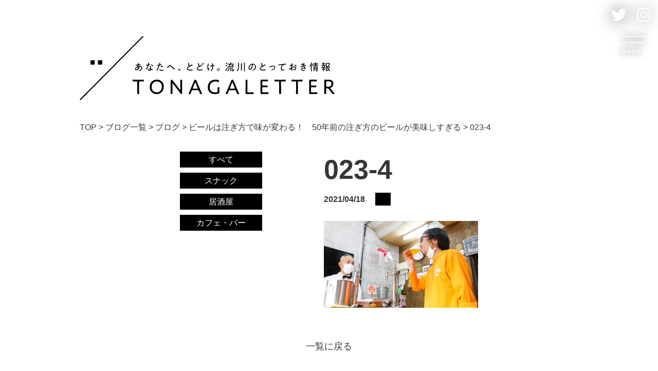

--- FILE ---
content_type: text/html; charset=UTF-8
request_url: https://nagarekawa.jp/cat06/2025/attachment/023-4/
body_size: 9644
content:
<!DOCTYPE html>
<html lang="ja">

<head>
    <meta charset="UTF-8">
    <meta name="viewport" content="width=device-width, initial-scale=1.0">
    <meta http-equiv="X-UA-Compatible" content="ie=edge">
        <link rel="stylesheet" href="https://nagarekawa.jp/wp-content/themes/need/assets/css/style.css?2023-02-21-025700">
    <link rel="stylesheet" href="https://nagarekawa.jp/wp-content/themes/need/cmn/css/style.css?v=202302210257">
    <link rel="stylesheet" href="https://nagarekawa.jp/wp-content/themes/need/cmn/css/page.css?v=202307140748">
    <title>023-4 | to nagarekawa</title>

		<!-- All in One SEO 4.4.8 - aioseo.com -->
		<meta name="robots" content="max-image-preview:large" />
		<link rel="canonical" href="https://nagarekawa.jp/cat06/2025/attachment/023-4/" />
		<meta name="generator" content="All in One SEO (AIOSEO) 4.4.8" />
		<meta property="og:locale" content="ja_JP" />
		<meta property="og:site_name" content="to nagarekawa | ながれかわ、いこ。" />
		<meta property="og:type" content="article" />
		<meta property="og:title" content="023-4 | to nagarekawa" />
		<meta property="og:url" content="https://nagarekawa.jp/cat06/2025/attachment/023-4/" />
		<meta property="article:published_time" content="2021-04-18T04:24:22+00:00" />
		<meta property="article:modified_time" content="2021-04-18T04:24:22+00:00" />
		<meta name="twitter:card" content="summary" />
		<meta name="twitter:title" content="023-4 | to nagarekawa" />
		<script type="application/ld+json" class="aioseo-schema">
			{"@context":"https:\/\/schema.org","@graph":[{"@type":"BreadcrumbList","@id":"https:\/\/nagarekawa.jp\/cat06\/2025\/attachment\/023-4\/#breadcrumblist","itemListElement":[{"@type":"ListItem","@id":"https:\/\/nagarekawa.jp\/#listItem","position":1,"name":"\u5bb6","item":"https:\/\/nagarekawa.jp\/","nextItem":"https:\/\/nagarekawa.jp\/cat06\/2025\/attachment\/023-4\/#listItem"},{"@type":"ListItem","@id":"https:\/\/nagarekawa.jp\/cat06\/2025\/attachment\/023-4\/#listItem","position":2,"name":"023-4","previousItem":"https:\/\/nagarekawa.jp\/#listItem"}]},{"@type":"ItemPage","@id":"https:\/\/nagarekawa.jp\/cat06\/2025\/attachment\/023-4\/#itempage","url":"https:\/\/nagarekawa.jp\/cat06\/2025\/attachment\/023-4\/","name":"023-4 | to nagarekawa","inLanguage":"ja","isPartOf":{"@id":"https:\/\/nagarekawa.jp\/#website"},"breadcrumb":{"@id":"https:\/\/nagarekawa.jp\/cat06\/2025\/attachment\/023-4\/#breadcrumblist"},"author":{"@id":"https:\/\/nagarekawa.jp\/author\/need\/#author"},"creator":{"@id":"https:\/\/nagarekawa.jp\/author\/need\/#author"},"datePublished":"2021-04-18T04:24:22+09:00","dateModified":"2021-04-18T04:24:22+09:00"},{"@type":"Organization","@id":"https:\/\/nagarekawa.jp\/#organization","name":"to nagarekawa","url":"https:\/\/nagarekawa.jp\/"},{"@type":"Person","@id":"https:\/\/nagarekawa.jp\/author\/need\/#author","url":"https:\/\/nagarekawa.jp\/author\/need\/","name":"need","image":{"@type":"ImageObject","@id":"https:\/\/nagarekawa.jp\/cat06\/2025\/attachment\/023-4\/#authorImage","url":"https:\/\/secure.gravatar.com\/avatar\/ad388959faa1d39f750a71c70f320356?s=96&d=blank&r=g","width":96,"height":96,"caption":"need"}},{"@type":"WebSite","@id":"https:\/\/nagarekawa.jp\/#website","url":"https:\/\/nagarekawa.jp\/","name":"to nagarekawa","description":"\u306a\u304c\u308c\u304b\u308f\u3001\u3044\u3053\u3002","inLanguage":"ja","publisher":{"@id":"https:\/\/nagarekawa.jp\/#organization"}}]}
		</script>
		<!-- All in One SEO -->

<link rel="alternate" type="application/rss+xml" title="to nagarekawa &raquo; 023-4 のコメントのフィード" href="https://nagarekawa.jp/cat06/2025/attachment/023-4/feed/" />
<script type="text/javascript">
window._wpemojiSettings = {"baseUrl":"https:\/\/s.w.org\/images\/core\/emoji\/14.0.0\/72x72\/","ext":".png","svgUrl":"https:\/\/s.w.org\/images\/core\/emoji\/14.0.0\/svg\/","svgExt":".svg","source":{"concatemoji":"https:\/\/nagarekawa.jp\/wp-includes\/js\/wp-emoji-release.min.js?ver=6.3.7"}};
/*! This file is auto-generated */
!function(i,n){var o,s,e;function c(e){try{var t={supportTests:e,timestamp:(new Date).valueOf()};sessionStorage.setItem(o,JSON.stringify(t))}catch(e){}}function p(e,t,n){e.clearRect(0,0,e.canvas.width,e.canvas.height),e.fillText(t,0,0);var t=new Uint32Array(e.getImageData(0,0,e.canvas.width,e.canvas.height).data),r=(e.clearRect(0,0,e.canvas.width,e.canvas.height),e.fillText(n,0,0),new Uint32Array(e.getImageData(0,0,e.canvas.width,e.canvas.height).data));return t.every(function(e,t){return e===r[t]})}function u(e,t,n){switch(t){case"flag":return n(e,"\ud83c\udff3\ufe0f\u200d\u26a7\ufe0f","\ud83c\udff3\ufe0f\u200b\u26a7\ufe0f")?!1:!n(e,"\ud83c\uddfa\ud83c\uddf3","\ud83c\uddfa\u200b\ud83c\uddf3")&&!n(e,"\ud83c\udff4\udb40\udc67\udb40\udc62\udb40\udc65\udb40\udc6e\udb40\udc67\udb40\udc7f","\ud83c\udff4\u200b\udb40\udc67\u200b\udb40\udc62\u200b\udb40\udc65\u200b\udb40\udc6e\u200b\udb40\udc67\u200b\udb40\udc7f");case"emoji":return!n(e,"\ud83e\udef1\ud83c\udffb\u200d\ud83e\udef2\ud83c\udfff","\ud83e\udef1\ud83c\udffb\u200b\ud83e\udef2\ud83c\udfff")}return!1}function f(e,t,n){var r="undefined"!=typeof WorkerGlobalScope&&self instanceof WorkerGlobalScope?new OffscreenCanvas(300,150):i.createElement("canvas"),a=r.getContext("2d",{willReadFrequently:!0}),o=(a.textBaseline="top",a.font="600 32px Arial",{});return e.forEach(function(e){o[e]=t(a,e,n)}),o}function t(e){var t=i.createElement("script");t.src=e,t.defer=!0,i.head.appendChild(t)}"undefined"!=typeof Promise&&(o="wpEmojiSettingsSupports",s=["flag","emoji"],n.supports={everything:!0,everythingExceptFlag:!0},e=new Promise(function(e){i.addEventListener("DOMContentLoaded",e,{once:!0})}),new Promise(function(t){var n=function(){try{var e=JSON.parse(sessionStorage.getItem(o));if("object"==typeof e&&"number"==typeof e.timestamp&&(new Date).valueOf()<e.timestamp+604800&&"object"==typeof e.supportTests)return e.supportTests}catch(e){}return null}();if(!n){if("undefined"!=typeof Worker&&"undefined"!=typeof OffscreenCanvas&&"undefined"!=typeof URL&&URL.createObjectURL&&"undefined"!=typeof Blob)try{var e="postMessage("+f.toString()+"("+[JSON.stringify(s),u.toString(),p.toString()].join(",")+"));",r=new Blob([e],{type:"text/javascript"}),a=new Worker(URL.createObjectURL(r),{name:"wpTestEmojiSupports"});return void(a.onmessage=function(e){c(n=e.data),a.terminate(),t(n)})}catch(e){}c(n=f(s,u,p))}t(n)}).then(function(e){for(var t in e)n.supports[t]=e[t],n.supports.everything=n.supports.everything&&n.supports[t],"flag"!==t&&(n.supports.everythingExceptFlag=n.supports.everythingExceptFlag&&n.supports[t]);n.supports.everythingExceptFlag=n.supports.everythingExceptFlag&&!n.supports.flag,n.DOMReady=!1,n.readyCallback=function(){n.DOMReady=!0}}).then(function(){return e}).then(function(){var e;n.supports.everything||(n.readyCallback(),(e=n.source||{}).concatemoji?t(e.concatemoji):e.wpemoji&&e.twemoji&&(t(e.twemoji),t(e.wpemoji)))}))}((window,document),window._wpemojiSettings);
</script>
<style type="text/css">
img.wp-smiley,
img.emoji {
	display: inline !important;
	border: none !important;
	box-shadow: none !important;
	height: 1em !important;
	width: 1em !important;
	margin: 0 0.07em !important;
	vertical-align: -0.1em !important;
	background: none !important;
	padding: 0 !important;
}
</style>
	<link rel='stylesheet' id='wp-block-library-css' href='https://nagarekawa.jp/wp-includes/css/dist/block-library/style.min.css?ver=6.3.7' type='text/css' media='all' />
<style id='classic-theme-styles-inline-css' type='text/css'>
/*! This file is auto-generated */
.wp-block-button__link{color:#fff;background-color:#32373c;border-radius:9999px;box-shadow:none;text-decoration:none;padding:calc(.667em + 2px) calc(1.333em + 2px);font-size:1.125em}.wp-block-file__button{background:#32373c;color:#fff;text-decoration:none}
</style>
<style id='global-styles-inline-css' type='text/css'>
body{--wp--preset--color--black: #000000;--wp--preset--color--cyan-bluish-gray: #abb8c3;--wp--preset--color--white: #ffffff;--wp--preset--color--pale-pink: #f78da7;--wp--preset--color--vivid-red: #cf2e2e;--wp--preset--color--luminous-vivid-orange: #ff6900;--wp--preset--color--luminous-vivid-amber: #fcb900;--wp--preset--color--light-green-cyan: #7bdcb5;--wp--preset--color--vivid-green-cyan: #00d084;--wp--preset--color--pale-cyan-blue: #8ed1fc;--wp--preset--color--vivid-cyan-blue: #0693e3;--wp--preset--color--vivid-purple: #9b51e0;--wp--preset--gradient--vivid-cyan-blue-to-vivid-purple: linear-gradient(135deg,rgba(6,147,227,1) 0%,rgb(155,81,224) 100%);--wp--preset--gradient--light-green-cyan-to-vivid-green-cyan: linear-gradient(135deg,rgb(122,220,180) 0%,rgb(0,208,130) 100%);--wp--preset--gradient--luminous-vivid-amber-to-luminous-vivid-orange: linear-gradient(135deg,rgba(252,185,0,1) 0%,rgba(255,105,0,1) 100%);--wp--preset--gradient--luminous-vivid-orange-to-vivid-red: linear-gradient(135deg,rgba(255,105,0,1) 0%,rgb(207,46,46) 100%);--wp--preset--gradient--very-light-gray-to-cyan-bluish-gray: linear-gradient(135deg,rgb(238,238,238) 0%,rgb(169,184,195) 100%);--wp--preset--gradient--cool-to-warm-spectrum: linear-gradient(135deg,rgb(74,234,220) 0%,rgb(151,120,209) 20%,rgb(207,42,186) 40%,rgb(238,44,130) 60%,rgb(251,105,98) 80%,rgb(254,248,76) 100%);--wp--preset--gradient--blush-light-purple: linear-gradient(135deg,rgb(255,206,236) 0%,rgb(152,150,240) 100%);--wp--preset--gradient--blush-bordeaux: linear-gradient(135deg,rgb(254,205,165) 0%,rgb(254,45,45) 50%,rgb(107,0,62) 100%);--wp--preset--gradient--luminous-dusk: linear-gradient(135deg,rgb(255,203,112) 0%,rgb(199,81,192) 50%,rgb(65,88,208) 100%);--wp--preset--gradient--pale-ocean: linear-gradient(135deg,rgb(255,245,203) 0%,rgb(182,227,212) 50%,rgb(51,167,181) 100%);--wp--preset--gradient--electric-grass: linear-gradient(135deg,rgb(202,248,128) 0%,rgb(113,206,126) 100%);--wp--preset--gradient--midnight: linear-gradient(135deg,rgb(2,3,129) 0%,rgb(40,116,252) 100%);--wp--preset--font-size--small: 13px;--wp--preset--font-size--medium: 20px;--wp--preset--font-size--large: 36px;--wp--preset--font-size--x-large: 42px;--wp--preset--spacing--20: 0.44rem;--wp--preset--spacing--30: 0.67rem;--wp--preset--spacing--40: 1rem;--wp--preset--spacing--50: 1.5rem;--wp--preset--spacing--60: 2.25rem;--wp--preset--spacing--70: 3.38rem;--wp--preset--spacing--80: 5.06rem;--wp--preset--shadow--natural: 6px 6px 9px rgba(0, 0, 0, 0.2);--wp--preset--shadow--deep: 12px 12px 50px rgba(0, 0, 0, 0.4);--wp--preset--shadow--sharp: 6px 6px 0px rgba(0, 0, 0, 0.2);--wp--preset--shadow--outlined: 6px 6px 0px -3px rgba(255, 255, 255, 1), 6px 6px rgba(0, 0, 0, 1);--wp--preset--shadow--crisp: 6px 6px 0px rgba(0, 0, 0, 1);}:where(.is-layout-flex){gap: 0.5em;}:where(.is-layout-grid){gap: 0.5em;}body .is-layout-flow > .alignleft{float: left;margin-inline-start: 0;margin-inline-end: 2em;}body .is-layout-flow > .alignright{float: right;margin-inline-start: 2em;margin-inline-end: 0;}body .is-layout-flow > .aligncenter{margin-left: auto !important;margin-right: auto !important;}body .is-layout-constrained > .alignleft{float: left;margin-inline-start: 0;margin-inline-end: 2em;}body .is-layout-constrained > .alignright{float: right;margin-inline-start: 2em;margin-inline-end: 0;}body .is-layout-constrained > .aligncenter{margin-left: auto !important;margin-right: auto !important;}body .is-layout-constrained > :where(:not(.alignleft):not(.alignright):not(.alignfull)){max-width: var(--wp--style--global--content-size);margin-left: auto !important;margin-right: auto !important;}body .is-layout-constrained > .alignwide{max-width: var(--wp--style--global--wide-size);}body .is-layout-flex{display: flex;}body .is-layout-flex{flex-wrap: wrap;align-items: center;}body .is-layout-flex > *{margin: 0;}body .is-layout-grid{display: grid;}body .is-layout-grid > *{margin: 0;}:where(.wp-block-columns.is-layout-flex){gap: 2em;}:where(.wp-block-columns.is-layout-grid){gap: 2em;}:where(.wp-block-post-template.is-layout-flex){gap: 1.25em;}:where(.wp-block-post-template.is-layout-grid){gap: 1.25em;}.has-black-color{color: var(--wp--preset--color--black) !important;}.has-cyan-bluish-gray-color{color: var(--wp--preset--color--cyan-bluish-gray) !important;}.has-white-color{color: var(--wp--preset--color--white) !important;}.has-pale-pink-color{color: var(--wp--preset--color--pale-pink) !important;}.has-vivid-red-color{color: var(--wp--preset--color--vivid-red) !important;}.has-luminous-vivid-orange-color{color: var(--wp--preset--color--luminous-vivid-orange) !important;}.has-luminous-vivid-amber-color{color: var(--wp--preset--color--luminous-vivid-amber) !important;}.has-light-green-cyan-color{color: var(--wp--preset--color--light-green-cyan) !important;}.has-vivid-green-cyan-color{color: var(--wp--preset--color--vivid-green-cyan) !important;}.has-pale-cyan-blue-color{color: var(--wp--preset--color--pale-cyan-blue) !important;}.has-vivid-cyan-blue-color{color: var(--wp--preset--color--vivid-cyan-blue) !important;}.has-vivid-purple-color{color: var(--wp--preset--color--vivid-purple) !important;}.has-black-background-color{background-color: var(--wp--preset--color--black) !important;}.has-cyan-bluish-gray-background-color{background-color: var(--wp--preset--color--cyan-bluish-gray) !important;}.has-white-background-color{background-color: var(--wp--preset--color--white) !important;}.has-pale-pink-background-color{background-color: var(--wp--preset--color--pale-pink) !important;}.has-vivid-red-background-color{background-color: var(--wp--preset--color--vivid-red) !important;}.has-luminous-vivid-orange-background-color{background-color: var(--wp--preset--color--luminous-vivid-orange) !important;}.has-luminous-vivid-amber-background-color{background-color: var(--wp--preset--color--luminous-vivid-amber) !important;}.has-light-green-cyan-background-color{background-color: var(--wp--preset--color--light-green-cyan) !important;}.has-vivid-green-cyan-background-color{background-color: var(--wp--preset--color--vivid-green-cyan) !important;}.has-pale-cyan-blue-background-color{background-color: var(--wp--preset--color--pale-cyan-blue) !important;}.has-vivid-cyan-blue-background-color{background-color: var(--wp--preset--color--vivid-cyan-blue) !important;}.has-vivid-purple-background-color{background-color: var(--wp--preset--color--vivid-purple) !important;}.has-black-border-color{border-color: var(--wp--preset--color--black) !important;}.has-cyan-bluish-gray-border-color{border-color: var(--wp--preset--color--cyan-bluish-gray) !important;}.has-white-border-color{border-color: var(--wp--preset--color--white) !important;}.has-pale-pink-border-color{border-color: var(--wp--preset--color--pale-pink) !important;}.has-vivid-red-border-color{border-color: var(--wp--preset--color--vivid-red) !important;}.has-luminous-vivid-orange-border-color{border-color: var(--wp--preset--color--luminous-vivid-orange) !important;}.has-luminous-vivid-amber-border-color{border-color: var(--wp--preset--color--luminous-vivid-amber) !important;}.has-light-green-cyan-border-color{border-color: var(--wp--preset--color--light-green-cyan) !important;}.has-vivid-green-cyan-border-color{border-color: var(--wp--preset--color--vivid-green-cyan) !important;}.has-pale-cyan-blue-border-color{border-color: var(--wp--preset--color--pale-cyan-blue) !important;}.has-vivid-cyan-blue-border-color{border-color: var(--wp--preset--color--vivid-cyan-blue) !important;}.has-vivid-purple-border-color{border-color: var(--wp--preset--color--vivid-purple) !important;}.has-vivid-cyan-blue-to-vivid-purple-gradient-background{background: var(--wp--preset--gradient--vivid-cyan-blue-to-vivid-purple) !important;}.has-light-green-cyan-to-vivid-green-cyan-gradient-background{background: var(--wp--preset--gradient--light-green-cyan-to-vivid-green-cyan) !important;}.has-luminous-vivid-amber-to-luminous-vivid-orange-gradient-background{background: var(--wp--preset--gradient--luminous-vivid-amber-to-luminous-vivid-orange) !important;}.has-luminous-vivid-orange-to-vivid-red-gradient-background{background: var(--wp--preset--gradient--luminous-vivid-orange-to-vivid-red) !important;}.has-very-light-gray-to-cyan-bluish-gray-gradient-background{background: var(--wp--preset--gradient--very-light-gray-to-cyan-bluish-gray) !important;}.has-cool-to-warm-spectrum-gradient-background{background: var(--wp--preset--gradient--cool-to-warm-spectrum) !important;}.has-blush-light-purple-gradient-background{background: var(--wp--preset--gradient--blush-light-purple) !important;}.has-blush-bordeaux-gradient-background{background: var(--wp--preset--gradient--blush-bordeaux) !important;}.has-luminous-dusk-gradient-background{background: var(--wp--preset--gradient--luminous-dusk) !important;}.has-pale-ocean-gradient-background{background: var(--wp--preset--gradient--pale-ocean) !important;}.has-electric-grass-gradient-background{background: var(--wp--preset--gradient--electric-grass) !important;}.has-midnight-gradient-background{background: var(--wp--preset--gradient--midnight) !important;}.has-small-font-size{font-size: var(--wp--preset--font-size--small) !important;}.has-medium-font-size{font-size: var(--wp--preset--font-size--medium) !important;}.has-large-font-size{font-size: var(--wp--preset--font-size--large) !important;}.has-x-large-font-size{font-size: var(--wp--preset--font-size--x-large) !important;}
.wp-block-navigation a:where(:not(.wp-element-button)){color: inherit;}
:where(.wp-block-post-template.is-layout-flex){gap: 1.25em;}:where(.wp-block-post-template.is-layout-grid){gap: 1.25em;}
:where(.wp-block-columns.is-layout-flex){gap: 2em;}:where(.wp-block-columns.is-layout-grid){gap: 2em;}
.wp-block-pullquote{font-size: 1.5em;line-height: 1.6;}
</style>
<link rel='stylesheet' id='contact-form-7-css' href='https://nagarekawa.jp/wp-content/plugins/contact-form-7/includes/css/styles.css?ver=5.8.2' type='text/css' media='all' />
<link rel='stylesheet' id='contact-form-7-confirm-css' href='https://nagarekawa.jp/wp-content/plugins/contact-form-7-add-confirm/includes/css/styles.css?ver=5.1' type='text/css' media='all' />
<script type='text/javascript' src='https://nagarekawa.jp/wp-includes/js/jquery/jquery.min.js?ver=3.7.0' id='jquery-core-js'></script>
<script type='text/javascript' src='https://nagarekawa.jp/wp-includes/js/jquery/jquery-migrate.min.js?ver=3.4.1' id='jquery-migrate-js'></script>
<link rel="https://api.w.org/" href="https://nagarekawa.jp/wp-json/" /><link rel="alternate" type="application/json" href="https://nagarekawa.jp/wp-json/wp/v2/media/2049" /><link rel="EditURI" type="application/rsd+xml" title="RSD" href="https://nagarekawa.jp/xmlrpc.php?rsd" />
<meta name="generator" content="WordPress 6.3.7" />
<link rel='shortlink' href='https://nagarekawa.jp/?p=2049' />
<link rel="alternate" type="application/json+oembed" href="https://nagarekawa.jp/wp-json/oembed/1.0/embed?url=https%3A%2F%2Fnagarekawa.jp%2Fcat06%2F2025%2Fattachment%2F023-4%2F" />
<link rel="alternate" type="text/xml+oembed" href="https://nagarekawa.jp/wp-json/oembed/1.0/embed?url=https%3A%2F%2Fnagarekawa.jp%2Fcat06%2F2025%2Fattachment%2F023-4%2F&#038;format=xml" />
<link rel="icon" href="https://nagarekawa.jp/wp-content/uploads/2020/10/cropped-ロゴ-32x32.png" sizes="32x32" />
<link rel="icon" href="https://nagarekawa.jp/wp-content/uploads/2020/10/cropped-ロゴ-192x192.png" sizes="192x192" />
<link rel="apple-touch-icon" href="https://nagarekawa.jp/wp-content/uploads/2020/10/cropped-ロゴ-180x180.png" />
<meta name="msapplication-TileImage" content="https://nagarekawa.jp/wp-content/uploads/2020/10/cropped-ロゴ-270x270.png" />
    <!-- Google Tag Manager -->
    <script>
        (function (w, d, s, l, i) {
            w[l] = w[l] || [];
            w[l].push({
                'gtm.start': new Date().getTime(),
                event: 'gtm.js'
            });
            var f = d.getElementsByTagName(s)[0],
                j = d.createElement(s),
                dl = l != 'dataLayer' ? '&l=' + l : '';
            j.async = true;
            j.src =
                'https://www.googletagmanager.com/gtm.js?id=' + i + dl;
            f.parentNode.insertBefore(j, f);
        })(window, document, 'script', 'dataLayer', 'GTM-NJT6ZPF');
    </script>
    <!-- End Google Tag Manager -->
</head>

<body data-rsssl=1 class="attachment attachment-template-default single single-attachment postid-2049 attachmentid-2049 attachment-jpeg">
    <!-- Google Tag Manager (noscript) -->
    <noscript><iframe src="https://www.googletagmanager.com/ns.html?id=GTM-NJT6ZPF" height="0" width="0" style="display:none;visibility:hidden"></iframe></noscript>
    <!-- End Google Tag Manager (noscript) -->
    <div class="largeContainer">
        <div id="app">

            <div class="headerMenu">
                <div class="headerMenu_sns">
                    <div class="headerMenu_sns-01"><a href="https://twitter.com/tonagarekawa" target="_blank" rel="noopener">
                            <svg xmlns="http://www.w3.org/2000/svg" viewBox="0 0 31 25.15">
                                <defs>
                                </defs>
                                <g>
                                    <path class="cls-1"
                                        d="M9.8,25.15c2.93,0,5.52-.55,7.76-1.65,2.24-1.1,4.13-2.51,5.66-4.24,1.53-1.73,2.69-3.66,3.48-5.81,.79-2.15,1.18-4.27,1.18-6.36v-.43c0-.14,0-.27-.02-.41,.62-.46,1.2-.96,1.72-1.5,.52-.54,1-1.12,1.42-1.74-.52,.23-1.08,.43-1.68,.59-.6,.16-1.22,.29-1.88,.37,.62-.39,1.17-.89,1.65-1.49,.47-.6,.84-1.26,1.08-1.98-.57,.33-1.2,.62-1.87,.87-.67,.25-1.37,.45-2.09,.6-.62-.61-1.33-1.09-2.14-1.45-.8-.36-1.65-.54-2.55-.54s-1.71,.17-2.48,.52c-.77,.33-1.44,.78-2.01,1.35-.57,.57-1.03,1.24-1.38,2.01-.33,.77-.49,1.6-.49,2.48,0,.26,.01,.52,.04,.76,.02,.25,.07,.48,.14,.71-1.33-.08-2.6-.29-3.83-.64-1.24-.34-2.42-.8-3.52-1.38-1.11-.57-2.14-1.24-3.11-2.01-.97-.79-1.83-1.65-2.6-2.6-.29,.44-.52,.93-.66,1.47-.15,.54-.22,1.1-.22,1.67,0,1.1,.25,2.11,.76,3.03,.51,.93,1.19,1.67,2.04,2.25-.52-.02-1.03-.09-1.51-.23-.48-.14-.94-.33-1.36-.58,.02,.03,.02,.06,.02,.07v.02c0,.77,.13,1.5,.39,2.19,.25,.69,.59,1.31,1.04,1.85,.45,.55,.99,1.01,1.61,1.39,.61,.38,1.27,.65,1.99,.81-.23,.07-.48,.12-.76,.16-.28,.04-.56,.06-.86,.06-.21,0-.42-.01-.63-.04-.2-.02-.41-.05-.6-.09,.21,.64,.52,1.23,.91,1.77,.39,.52,.85,.98,1.36,1.38,.52,.39,1.08,.7,1.71,.91,.62,.23,1.29,.35,1.99,.37-.54,.43-1.11,.8-1.72,1.13-.61,.34-1.24,.63-1.9,.86-.66,.23-1.35,.41-2.05,.54-.72,.11-1.45,.17-2.19,.17h-.05c-.26,0-.52,0-.79-.02-.26-.02-.52-.04-.79-.07,.7,.46,1.44,.86,2.21,1.2,.77,.36,1.56,.66,2.38,.91,.82,.25,1.66,.43,2.53,.56,.87,.13,1.76,.2,2.68,.2Z" />
                                </g>
                            </svg></a></div>
                    <div class="headerMenu_sns-02"><a href="https://www.instagram.com/tonagarekawa/" target="_blank" rel="noopener">
                            <svg xmlns="http://www.w3.org/2000/svg" viewBox="0 0 26.22 26.29">
                                <defs>
                                </defs>
                                <g>
                                    <path class="cls-1"
                                        d="M23.76,18.44c0,.43-.04,.86-.12,1.28-.08,.42-.2,.83-.36,1.21l.03-.03c-.23,.57-.56,1.07-.99,1.5-.43,.43-.92,.75-1.47,.96l-.03,.03c-.36,.14-.75,.24-1.16,.32-.41,.08-.83,.12-1.26,.12-.71,.02-1.33,.04-1.86,.05-.53,.01-1.69,.02-3.47,.02h-3.47c-.53,0-1.16-.02-1.86-.07-.46,0-.89-.04-1.3-.12-.41-.08-.81-.2-1.19-.36l.03,.03c-.57-.23-1.07-.56-1.5-.99-.43-.43-.76-.92-.99-1.47v-.03c-.14-.36-.24-.75-.32-1.16-.08-.41-.12-.83-.12-1.26v-.03c-.05-.68-.07-1.3-.07-1.84v-6.91c0-.53,.02-1.16,.07-1.86,0-.46,.04-.89,.12-1.31,.08-.42,.2-.83,.36-1.21l-.03,.07c.23-.59,.56-1.1,.99-1.54,.43-.43,.93-.75,1.5-.96,.36-.14,.75-.24,1.16-.32,.41-.08,.84-.13,1.3-.15,.68-.02,1.3-.04,1.84-.05s1.71-.02,3.48-.02,2.93,0,3.47,.02c.53,.01,1.16,.03,1.86,.05,.43,.02,.85,.07,1.26,.15,.41,.08,.81,.19,1.19,.32h-.03c.57,.23,1.07,.55,1.5,.97,.43,.42,.76,.92,.99,1.49v.03c.14,.34,.24,.72,.32,1.14,.08,.42,.12,.85,.12,1.28,.02,.68,.04,1.3,.05,1.84,.01,.55,.02,1.71,.02,3.48v3.47c0,.53-.01,1.16-.03,1.86h-.03Zm1.78-13.9c-.34-.89-.84-1.66-1.5-2.32-.66-.66-1.42-1.16-2.29-1.5h-.03c-.48-.18-.98-.33-1.52-.44s-1.09-.17-1.66-.17h-.03c-.68-.05-1.31-.07-1.88-.09-.57-.01-1.74-.02-3.52-.02s-2.95,0-3.52,.02c-.57,.01-1.19,.04-1.88,.09-.57,0-1.13,.06-1.67,.17-.55,.11-1.07,.26-1.57,.44h.07c-.89,.34-1.66,.84-2.32,1.5-.66,.66-1.16,1.42-1.5,2.29l-.03,.03c-.18,.48-.32,.98-.43,1.52-.1,.53-.17,1.09-.19,1.66-.02,.71-.04,1.34-.05,1.89-.01,.56-.02,1.72-.02,3.5s0,2.98,.02,3.53c.01,.56,.03,1.19,.05,1.89,.02,.55,.09,1.09,.19,1.62,.1,.53,.24,1.05,.43,1.55,.36,.89,.88,1.66,1.54,2.32,.66,.66,1.41,1.16,2.25,1.5h.07c.46,.2,.95,.36,1.49,.48,.53,.11,1.09,.18,1.66,.2h.03c.71,.02,1.34,.04,1.89,.05,.56,.01,1.72,.02,3.5,.02s2.95,0,3.52-.02c.57-.01,1.21-.03,1.91-.05,.57-.02,1.13-.09,1.67-.19,.55-.1,1.07-.26,1.57-.46l-.07,.03c.89-.36,1.66-.87,2.32-1.52,.66-.65,1.16-1.41,1.5-2.27v-.07c.2-.5,.36-1.02,.46-1.55,.1-.53,.15-1.08,.15-1.62,.02-.71,.04-1.34,.05-1.89,.01-.56,.02-1.72,.02-3.5v-3.52c0-.57-.02-1.19-.07-1.88,0-.59-.06-1.17-.17-1.72-.11-.56-.27-1.09-.48-1.59l.03,.07Zm-3.86,1.6c0,.43-.15,.8-.46,1.11s-.68,.46-1.11,.46-.8-.15-1.11-.46c-.31-.31-.46-.68-.46-1.11s.15-.8,.46-1.11c.31-.31,.68-.46,1.11-.46s.8,.15,1.11,.46c.31,.31,.46,.68,.46,1.11Zm-8.57,11.33c-1.21,0-2.24-.43-3.09-1.28-.85-.85-1.28-1.88-1.28-3.09s.43-2.24,1.28-3.09c.85-.85,1.88-1.28,3.09-1.28s2.24,.43,3.09,1.28c.85,.85,1.28,1.88,1.28,3.09s-.43,2.24-1.28,3.09c-.85,.85-1.88,1.28-3.09,1.28Zm0-11.1c-.93,0-1.81,.17-2.63,.51-.82,.36-1.53,.85-2.13,1.47-.6,.61-1.09,1.32-1.45,2.12-.34,.82-.51,1.7-.51,2.63s.17,1.81,.51,2.63c.36,.82,.85,1.54,1.45,2.15,.6,.61,1.31,1.09,2.13,1.43,.82,.36,1.7,.55,2.63,.55s1.81-.18,2.63-.55c.82-.34,1.53-.82,2.13-1.43,.6-.61,1.09-1.33,1.45-2.15,.34-.82,.51-1.7,.51-2.63s-.17-1.81-.51-2.63c-.36-.8-.85-1.5-1.45-2.12-.6-.61-1.31-1.1-2.13-1.47-.82-.34-1.7-.51-2.63-.51Z" />
                                </g>
                            </svg>
                        </a>
                    </div>
                </div>
            </div>
            <!-- /.headerMenu -->

            <div class="menuBtn" id="js-sp-menu">
                <span></span>
                <span></span>
                <span></span>
                <div class="menuBtn_text">menu</div>
            </div>

<nav class="gnavNew">
    <div class="gnavNew_inner">
        <div class="gnavMain">
            <div class="gnavMain_inner">

                <div class="gnavMain_item">
                    <a class="gnavMain_link" href="https://nagarekawa.jp/">TOP</a>
                </div>
                <div class="gnavMain_item">
                    <a class="gnavMain_link" href="https://nagarekawa.jp/#a1">流川BATON</a>
                </div>
                <div class="gnavMain_item">
                    <a class="gnavMain_link" href="https://nagarekawa.jp/#a2">TONAGALETTER</a>
                </div>
                <!-- <div class="gnavMain_item">
                    <a class="gnavMain_link" href="https://nagarekawa.jp/#a3">NEWS</a>
                </div> -->
                <div class="gnavMain_item">
                    <a class="gnavMain_link" href="https://nagarekawa.jp/privacypolicy/">PRIVACY POLICY</a>
                </div>
                <div class="gnavMain_item">
                    <a class="gnavMain_link" href="https://nagarekawa.jp/contact/">CONTACT</a>
                </div>



            </div>



        </div>
        <!-- /.gnavMain -->
    </div>
</nav>
<!-- /.gnav -->
<main>
    <div class="page-inner">
        <section class="blog-title">
        <div class="container">
            <div class="blog-title--img">
                <img src="https://nagarekawa.jp/wp-content/themes/need/assets/img/common/title.svg" width="496" alt="TONAGALETTER">
            </div>
        </div>
        </section>         
        <section class="breadcrumb">
  <div class="container">
      <!-- Breadcrumb NavXT 7.2.0 -->
<span property="itemListElement" typeof="ListItem"><a property="item" typeof="WebPage" title="Go to to nagarekawa." href="https://nagarekawa.jp" class="home" ><span property="name">TOP</span></a><meta property="position" content="1"></span> &gt; <span property="itemListElement" typeof="ListItem"><a property="item" typeof="WebPage" title="Go to ブログ一覧." href="https://nagarekawa.jp/blog/" class="post-root post post-post" ><span property="name">ブログ一覧</span></a><meta property="position" content="2"></span> &gt; <span property="itemListElement" typeof="ListItem"><a property="item" typeof="WebPage" title="Go to the ブログ category archives." href="https://nagarekawa.jp/cat06/" class="taxonomy category" ><span property="name">ブログ</span></a><meta property="position" content="3"></span> &gt; <span property="itemListElement" typeof="ListItem"><a property="item" typeof="WebPage" title="Go to ビールは注ぎ方で味が変わる！　50年前の注ぎ方のビールが美味しすぎる." href="https://nagarekawa.jp/cat06/2025/" class="post post-post" ><span property="name">ビールは注ぎ方で味が変わる！　50年前の注ぎ方のビールが美味しすぎる</span></a><meta property="position" content="4"></span> &gt; <span property="itemListElement" typeof="ListItem"><span property="name" class="post post-attachment current-item">023-4</span><meta property="url" content="https://nagarekawa.jp/cat06/2025/attachment/023-4/"><meta property="position" content="5"></span>  </div>
</section>      <section class="blog-chat">
      <div class="container">
      <div class="blog-chat-wrapper">
        <div class="blog-chat-side">
            <ul class="blog-chat-side--menu">
              <li><a href="https://nagarekawa.jp/blog/">すべて</a></li>
                  <li><a href="https://nagarekawa.jp/%e3%82%b9%e3%83%8a%e3%83%83%e3%82%af/">スナック</a></li><li><a href="https://nagarekawa.jp/cat01/">居酒屋</a></li><li><a href="https://nagarekawa.jp/cat05/">カフェ・バー</a></li>              </ul>   
        </div>
        <div class="blog-chat-main">
            <div class="blog-chat-top">
              <div class="blog-chat-top--detail">
                <h1 class="blog-chat-top--title">023-4</h1>
              </div>
              <div class="blog-chat-top-submenu">
                <time class="blog-chat-top-submenu--time">2021/04/18</time>
                                <div class="blog-chat-top-submenu--cat"></div>
              </div>              
            </div>
            <p class="attachment"><a href='https://nagarekawa.jp/wp-content/uploads/2021/04/023-4.jpg'><img loading="lazy" width="300" height="169" src="https://nagarekawa.jp/wp-content/uploads/2021/04/023-4-300x169.jpg" class="attachment-medium size-medium" alt="" decoding="async" srcset="https://nagarekawa.jp/wp-content/uploads/2021/04/023-4-300x169.jpg 300w, https://nagarekawa.jp/wp-content/uploads/2021/04/023-4-1024x577.jpg 1024w, https://nagarekawa.jp/wp-content/uploads/2021/04/023-4-768x433.jpg 768w, https://nagarekawa.jp/wp-content/uploads/2021/04/023-4.jpg 1200w" sizes="(max-width: 300px) 100vw, 300px" /></a></p>
        </div>
           
              </div>
                      <nav class="blog-single-nav">
                                
                    <a class="blog-single-nav--center" href="https://nagarekawa.jp/blog/">一覧に戻る</a>
                                                
                </nav>      
      </div>
    </section>
</div>
</main>
<footer class="footer">
    <div class="btn-pagetop" :class="{'active': isToTopActived}" @click="moveToTop()"></div>
    <div class="container">
        <div class="footer--inner">
            <div class="footer--logo">
                <a href="/"><img src="https://nagarekawa.jp/wp-content/themes/need/assets/img/common/logo_footer.svg" width="218" alt=""></a>
            </div>
            <div class="footer--menu">
                <div class="footer-nav">
                    <a class="footer-nav--link" href="https://nagarekawa.jp/">TOP</a>
                    <!-- <a class="footer-nav--link" href="https://nagarekawa.jp/#a1">TONAGALETTER</a> -->
                    <a class="footer-nav--link" href="https://nagarekawa.jp/#a1">流川BATON</a>

                    <a class="footer-nav--link" href="https://nagarekawa.jp/#a2">TONAGALETTER</a>

                    <a class="footer-nav--link" href="https://nagarekawa.jp/privacypolicy/">PRIVACY POLICY</a>


                    <!-- <a class="footer-nav--link" href="https://nagarekawa.jp/shop/">店舗を探す</a>
                    <a class="footer-nav--link" href="https://nagarekawa.jp/#guideline">流川スタンダード</a>
                    <a class="footer-nav--link" href="https://nagarekawa.jp/privacypolicy/">PRIVACY POLICY</a> -->
                </div>
                <div class="footer-nav--right">
                    <a class="footer-nav--cv" href="https://nagarekawa.jp/contact/">お問い合わせ<img class="pc-only" src="https://nagarekawa.jp/wp-content/themes/need/assets/img/common/btn_icon.svg" width="41" alt=""></a>
                </div>
            </div>
        </div>
    </div>
</footer>
</div><!-- /#app -->


</div>
<!-- /.largeContainer -->

<script src="https://nagarekawa.jp/wp-content/themes/need/cmn/js/jquery/jquery-3.6.0.min.js?v=202302210257"></script>
<script src="https://nagarekawa.jp/wp-content/themes/need/cmn/js/common.js?v=202302210257"></script>

<script src="https://nagarekawa.jp/wp-content/themes/need/assets/js/main.js"></script>



<script type='text/javascript' src='https://nagarekawa.jp/wp-content/plugins/contact-form-7/includes/swv/js/index.js?ver=5.8.2' id='swv-js'></script>
<script type='text/javascript' id='contact-form-7-js-extra'>
/* <![CDATA[ */
var wpcf7 = {"api":{"root":"https:\/\/nagarekawa.jp\/wp-json\/","namespace":"contact-form-7\/v1"}};
/* ]]> */
</script>
<script type='text/javascript' src='https://nagarekawa.jp/wp-content/plugins/contact-form-7/includes/js/index.js?ver=5.8.2' id='contact-form-7-js'></script>
<script type='text/javascript' src='https://nagarekawa.jp/wp-includes/js/jquery/jquery.form.min.js?ver=4.3.0' id='jquery-form-js'></script>
<script type='text/javascript' src='https://nagarekawa.jp/wp-content/plugins/contact-form-7-add-confirm/includes/js/scripts.js?ver=5.1' id='contact-form-7-confirm-js'></script>


</body>

</html>


--- FILE ---
content_type: text/css
request_url: https://nagarekawa.jp/wp-content/themes/need/assets/css/style.css?2023-02-21-025700
body_size: 36085
content:
@charset "UTF-8";
@import url("https://fonts.googleapis.com/css2?family=Noto+Sans+JP:wght@400;500;700");
@import url("https://fonts.googleapis.com/icon?family=Material+Icons");
/*!
 * Bootstrap Reboot v4.6.0 (https://getbootstrap.com/)
 * Copyright 2011-2021 The Bootstrap Authors
 * Copyright 2011-2021 Twitter, Inc.
 * Licensed under MIT (https://github.com/twbs/bootstrap/blob/main/LICENSE)
 * Forked from Normalize.css, licensed MIT (https://github.com/necolas/normalize.css/blob/master/LICENSE.md)
 */
*,
*::before,
*::after {
  box-sizing: border-box;
}

html {
  font-family: sans-serif;
  line-height: 1.15;
  -webkit-text-size-adjust: 100%;
  -webkit-tap-highlight-color: rgba(0, 0, 0, 0);
}

article, aside, figcaption, figure, footer, header, hgroup, main, nav, section {
  display: block;
}

body {
  margin: 0;
  font-family: "游ゴシック", YuGothic, "ヒラギノ角ゴ ProN W3", "Hiragino Kaku Gothic ProN", "メイリオ", Meiryo, sans-serif;
  font-size: 1rem;
  font-weight: 400;
  line-height: 1.6;
  color: #343638;
  text-align: left;
  background-color: #fff;
}

[tabindex="-1"]:focus:not(:focus-visible) {
  outline: 0 !important;
}

hr {
  box-sizing: content-box;
  height: 0;
  overflow: visible;
}

h1, h2, h3, h4, h5, h6 {
  margin-top: 0;
  margin-bottom: 0;
}

p {
  margin-top: 0;
  margin-bottom: 1rem;
}

abbr[title],
abbr[data-original-title] {
  text-decoration: underline;
  -webkit-text-decoration: underline dotted;
          text-decoration: underline dotted;
  cursor: help;
  border-bottom: 0;
  -webkit-text-decoration-skip-ink: none;
          text-decoration-skip-ink: none;
}

address {
  margin-bottom: 1rem;
  font-style: normal;
  line-height: inherit;
}

ol,
ul,
dl {
  margin-top: 0;
  margin-bottom: 1rem;
}

ol ol,
ul ul,
ol ul,
ul ol {
  margin-bottom: 0;
}

dt {
  font-weight: 700;
}

dd {
  margin-bottom: .5rem;
  margin-left: 0;
}

blockquote {
  margin: 0 0 1rem;
}

b,
strong {
  font-weight: bolder;
}

small {
  font-size: 80%;
}

sub,
sup {
  position: relative;
  font-size: 75%;
  line-height: 0;
  vertical-align: baseline;
}

sub {
  bottom: -.25em;
}

sup {
  top: -.5em;
}

a {
  color: #343638;
  text-decoration: none;
  background-color: transparent;
}

a:hover {
  color: #0f1010;
  text-decoration: underline;
}

a:not([href]):not([class]) {
  color: inherit;
  text-decoration: none;
}

a:not([href]):not([class]):hover {
  color: inherit;
  text-decoration: none;
}

pre,
code,
kbd,
samp {
  font-family: SFMono-Regular, Menlo, Monaco, Consolas, "Liberation Mono", "Courier New", monospace;
  font-size: 1em;
}

pre {
  margin-top: 0;
  margin-bottom: 1rem;
  overflow: auto;
  -ms-overflow-style: scrollbar;
}

figure {
  margin: 0 0 1rem;
}

img {
  vertical-align: middle;
  border-style: none;
}

svg {
  overflow: hidden;
  vertical-align: middle;
}

table {
  border-collapse: collapse;
}

caption {
  padding-top: 0.75rem;
  padding-bottom: 0.75rem;
  color: #6c757d;
  text-align: left;
  caption-side: bottom;
}

th {
  text-align: inherit;
  text-align: -webkit-match-parent;
}

label {
  display: inline-block;
  margin-bottom: 0.5rem;
}

button {
  border-radius: 0;
}

button:focus:not(:focus-visible) {
  outline: 0;
}

input,
button,
select,
optgroup,
textarea {
  margin: 0;
  font-family: inherit;
  font-size: inherit;
  line-height: inherit;
}

button,
input {
  overflow: visible;
}

button,
select {
  text-transform: none;
}

[role="button"] {
  cursor: pointer;
}

select {
  word-wrap: normal;
}

button,
[type="button"],
[type="reset"],
[type="submit"] {
  -webkit-appearance: button;
}

button:not(:disabled),
[type="button"]:not(:disabled),
[type="reset"]:not(:disabled),
[type="submit"]:not(:disabled) {
  cursor: pointer;
}

button::-moz-focus-inner,
[type="button"]::-moz-focus-inner,
[type="reset"]::-moz-focus-inner,
[type="submit"]::-moz-focus-inner {
  padding: 0;
  border-style: none;
}

input[type="radio"],
input[type="checkbox"] {
  box-sizing: border-box;
  padding: 0;
}

textarea {
  overflow: auto;
  resize: vertical;
}

fieldset {
  min-width: 0;
  padding: 0;
  margin: 0;
  border: 0;
}

legend {
  display: block;
  width: 100%;
  max-width: 100%;
  padding: 0;
  margin-bottom: .5rem;
  font-size: 1.5rem;
  line-height: inherit;
  color: inherit;
  white-space: normal;
}

progress {
  vertical-align: baseline;
}

[type="number"]::-webkit-inner-spin-button,
[type="number"]::-webkit-outer-spin-button {
  height: auto;
}

[type="search"] {
  outline-offset: -2px;
  -webkit-appearance: none;
}

[type="search"]::-webkit-search-decoration {
  -webkit-appearance: none;
}

::-webkit-file-upload-button {
  font: inherit;
  -webkit-appearance: button;
}

output {
  display: inline-block;
}

summary {
  display: list-item;
  cursor: pointer;
}

template {
  display: none;
}

[hidden] {
  display: none !important;
}

.form-control {
  display: block;
  width: 100%;
  height: calc(1.6em + 0.75rem + 2px);
  padding: 0.375rem 0.75rem;
  font-size: 1rem;
  font-weight: 400;
  line-height: 1.6;
  color: #495057;
  background-color: #fff;
  background-clip: padding-box;
  border: 1px solid #ced4da;
  border-radius: 0.25rem;
  transition: border-color 0.15s ease-in-out, box-shadow 0.15s ease-in-out;
}

@media (prefers-reduced-motion: reduce) {
  .form-control {
    transition: none;
  }
}

.form-control::-ms-expand {
  background-color: transparent;
  border: 0;
}

.form-control:-moz-focusring {
  color: transparent;
  text-shadow: 0 0 0 #495057;
}

.form-control:focus {
  color: #495057;
  background-color: #fff;
  border-color: #80bdff;
  outline: 0;
  box-shadow: 0 0 0 0.2rem rgba(0, 123, 255, 0.25);
}

.form-control::-moz-placeholder {
  color: #6c757d;
  opacity: 1;
}

.form-control:-ms-input-placeholder {
  color: #6c757d;
  opacity: 1;
}

.form-control::placeholder {
  color: #6c757d;
  opacity: 1;
}

.form-control:disabled, .form-control[readonly] {
  background-color: #e9ecef;
  opacity: 1;
}

input[type="date"].form-control,
input[type="time"].form-control,
input[type="datetime-local"].form-control,
input[type="month"].form-control {
  -webkit-appearance: none;
     -moz-appearance: none;
          appearance: none;
}

select.form-control:focus::-ms-value {
  color: #495057;
  background-color: #fff;
}

.form-control-file,
.form-control-range {
  display: block;
  width: 100%;
}

.col-form-label {
  padding-top: calc(0.375rem + 1px);
  padding-bottom: calc(0.375rem + 1px);
  margin-bottom: 0;
  font-size: inherit;
  line-height: 1.6;
}

.col-form-label-lg {
  padding-top: calc(0.5rem + 1px);
  padding-bottom: calc(0.5rem + 1px);
  font-size: 1.25rem;
  line-height: 1.5;
}

.col-form-label-sm {
  padding-top: calc(0.25rem + 1px);
  padding-bottom: calc(0.25rem + 1px);
  font-size: 0.875rem;
  line-height: 1.5;
}

.form-control-plaintext {
  display: block;
  width: 100%;
  padding: 0.375rem 0;
  margin-bottom: 0;
  font-size: 1rem;
  line-height: 1.6;
  color: #343638;
  background-color: transparent;
  border: solid transparent;
  border-width: 1px 0;
}

.form-control-plaintext.form-control-sm, .form-control-plaintext.form-control-lg {
  padding-right: 0;
  padding-left: 0;
}

.form-control-sm {
  height: calc(1.5em + 0.5rem + 2px);
  padding: 0.25rem 0.5rem;
  font-size: 0.875rem;
  line-height: 1.5;
  border-radius: 0.2rem;
}

.form-control-lg {
  height: calc(1.5em + 1rem + 2px);
  padding: 0.5rem 1rem;
  font-size: 1.25rem;
  line-height: 1.5;
  border-radius: 0.3rem;
}

select.form-control[size], select.form-control[multiple] {
  height: auto;
}

textarea.form-control {
  height: auto;
}

.form-group {
  margin-bottom: 1rem;
}

.form-text {
  display: block;
  margin-top: 0.25rem;
}

.form-row {
  display: flex;
  flex-wrap: wrap;
  margin-right: -5px;
  margin-left: -5px;
}

.form-row > .col,
.form-row > [class*="col-"] {
  padding-right: 5px;
  padding-left: 5px;
}

.form-check {
  position: relative;
  display: block;
  padding-left: 1.25rem;
}

.form-check-input {
  position: absolute;
  margin-top: 0.3rem;
  margin-left: -1.25rem;
}

.form-check-input[disabled] ~ .form-check-label,
.form-check-input:disabled ~ .form-check-label {
  color: #6c757d;
}

.form-check-label {
  margin-bottom: 0;
}

.form-check-inline {
  display: inline-flex;
  align-items: center;
  padding-left: 0;
  margin-right: 0.75rem;
}

.form-check-inline .form-check-input {
  position: static;
  margin-top: 0;
  margin-right: 0.3125rem;
  margin-left: 0;
}

.valid-feedback {
  display: none;
  width: 100%;
  margin-top: 0.25rem;
  font-size: 80%;
  color: #28a745;
}

.valid-tooltip {
  position: absolute;
  top: 100%;
  left: 0;
  z-index: 5;
  display: none;
  max-width: 100%;
  padding: 0.25rem 0.5rem;
  margin-top: .1rem;
  font-size: 0.875rem;
  line-height: 1.6;
  color: #fff;
  background-color: rgba(40, 167, 69, 0.9);
  border-radius: 0.25rem;
}

.form-row > .col > .valid-tooltip,
.form-row > [class*="col-"] > .valid-tooltip {
  left: 5px;
}

.was-validated :valid ~ .valid-feedback,
.was-validated :valid ~ .valid-tooltip,
.is-valid ~ .valid-feedback,
.is-valid ~ .valid-tooltip {
  display: block;
}

.was-validated .form-control:valid, .form-control.is-valid {
  border-color: #28a745;
  padding-right: calc(1.6em + 0.75rem);
  background-image: url("data:image/svg+xml,%3csvg xmlns='http://www.w3.org/2000/svg' width='8' height='8' viewBox='0 0 8 8'%3e%3cpath fill='%2328a745' d='M2.3 6.73L.6 4.53c-.4-1.04.46-1.4 1.1-.8l1.1 1.4 3.4-3.8c.6-.63 1.6-.27 1.2.7l-4 4.6c-.43.5-.8.4-1.1.1z'/%3e%3c/svg%3e");
  background-repeat: no-repeat;
  background-position: right calc(0.4em + 0.1875rem) center;
  background-size: calc(0.8em + 0.375rem) calc(0.8em + 0.375rem);
}

.was-validated .form-control:valid:focus, .form-control.is-valid:focus {
  border-color: #28a745;
  box-shadow: 0 0 0 0.2rem rgba(40, 167, 69, 0.25);
}

.was-validated textarea.form-control:valid, textarea.form-control.is-valid {
  padding-right: calc(1.6em + 0.75rem);
  background-position: top calc(0.4em + 0.1875rem) right calc(0.4em + 0.1875rem);
}

.was-validated .custom-select:valid, .custom-select.is-valid {
  border-color: #28a745;
  padding-right: calc(0.75em + 2.3125rem);
  background: url("data:image/svg+xml,%3csvg xmlns='http://www.w3.org/2000/svg' width='4' height='5' viewBox='0 0 4 5'%3e%3cpath fill='%23343a40' d='M2 0L0 2h4zm0 5L0 3h4z'/%3e%3c/svg%3e") right 0.75rem center/8px 10px no-repeat, #fff url("data:image/svg+xml,%3csvg xmlns='http://www.w3.org/2000/svg' width='8' height='8' viewBox='0 0 8 8'%3e%3cpath fill='%2328a745' d='M2.3 6.73L.6 4.53c-.4-1.04.46-1.4 1.1-.8l1.1 1.4 3.4-3.8c.6-.63 1.6-.27 1.2.7l-4 4.6c-.43.5-.8.4-1.1.1z'/%3e%3c/svg%3e") center right 1.75rem/calc(0.8em + 0.375rem) calc(0.8em + 0.375rem) no-repeat;
}

.was-validated .custom-select:valid:focus, .custom-select.is-valid:focus {
  border-color: #28a745;
  box-shadow: 0 0 0 0.2rem rgba(40, 167, 69, 0.25);
}

.was-validated .form-check-input:valid ~ .form-check-label, .form-check-input.is-valid ~ .form-check-label {
  color: #28a745;
}

.was-validated .form-check-input:valid ~ .valid-feedback,
.was-validated .form-check-input:valid ~ .valid-tooltip, .form-check-input.is-valid ~ .valid-feedback,
.form-check-input.is-valid ~ .valid-tooltip {
  display: block;
}

.was-validated .custom-control-input:valid ~ .custom-control-label, .custom-control-input.is-valid ~ .custom-control-label {
  color: #28a745;
}

.was-validated .custom-control-input:valid ~ .custom-control-label::before, .custom-control-input.is-valid ~ .custom-control-label::before {
  border-color: #28a745;
}

.was-validated .custom-control-input:valid:checked ~ .custom-control-label::before, .custom-control-input.is-valid:checked ~ .custom-control-label::before {
  border-color: #34ce57;
  background-color: #34ce57;
}

.was-validated .custom-control-input:valid:focus ~ .custom-control-label::before, .custom-control-input.is-valid:focus ~ .custom-control-label::before {
  box-shadow: 0 0 0 0.2rem rgba(40, 167, 69, 0.25);
}

.was-validated .custom-control-input:valid:focus:not(:checked) ~ .custom-control-label::before, .custom-control-input.is-valid:focus:not(:checked) ~ .custom-control-label::before {
  border-color: #28a745;
}

.was-validated .custom-file-input:valid ~ .custom-file-label, .custom-file-input.is-valid ~ .custom-file-label {
  border-color: #28a745;
}

.was-validated .custom-file-input:valid:focus ~ .custom-file-label, .custom-file-input.is-valid:focus ~ .custom-file-label {
  border-color: #28a745;
  box-shadow: 0 0 0 0.2rem rgba(40, 167, 69, 0.25);
}

.invalid-feedback {
  display: none;
  width: 100%;
  margin-top: 0.25rem;
  font-size: 80%;
  color: #dc3545;
}

.invalid-tooltip {
  position: absolute;
  top: 100%;
  left: 0;
  z-index: 5;
  display: none;
  max-width: 100%;
  padding: 0.25rem 0.5rem;
  margin-top: .1rem;
  font-size: 0.875rem;
  line-height: 1.6;
  color: #fff;
  background-color: rgba(220, 53, 69, 0.9);
  border-radius: 0.25rem;
}

.form-row > .col > .invalid-tooltip,
.form-row > [class*="col-"] > .invalid-tooltip {
  left: 5px;
}

.was-validated :invalid ~ .invalid-feedback,
.was-validated :invalid ~ .invalid-tooltip,
.is-invalid ~ .invalid-feedback,
.is-invalid ~ .invalid-tooltip {
  display: block;
}

.was-validated .form-control:invalid, .form-control.is-invalid {
  border-color: #dc3545;
  padding-right: calc(1.6em + 0.75rem);
  background-image: url("data:image/svg+xml,%3csvg xmlns='http://www.w3.org/2000/svg' width='12' height='12' fill='none' stroke='%23dc3545' viewBox='0 0 12 12'%3e%3ccircle cx='6' cy='6' r='4.5'/%3e%3cpath stroke-linejoin='round' d='M5.8 3.6h.4L6 6.5z'/%3e%3ccircle cx='6' cy='8.2' r='.6' fill='%23dc3545' stroke='none'/%3e%3c/svg%3e");
  background-repeat: no-repeat;
  background-position: right calc(0.4em + 0.1875rem) center;
  background-size: calc(0.8em + 0.375rem) calc(0.8em + 0.375rem);
}

.was-validated .form-control:invalid:focus, .form-control.is-invalid:focus {
  border-color: #dc3545;
  box-shadow: 0 0 0 0.2rem rgba(220, 53, 69, 0.25);
}

.was-validated textarea.form-control:invalid, textarea.form-control.is-invalid {
  padding-right: calc(1.6em + 0.75rem);
  background-position: top calc(0.4em + 0.1875rem) right calc(0.4em + 0.1875rem);
}

.was-validated .custom-select:invalid, .custom-select.is-invalid {
  border-color: #dc3545;
  padding-right: calc(0.75em + 2.3125rem);
  background: url("data:image/svg+xml,%3csvg xmlns='http://www.w3.org/2000/svg' width='4' height='5' viewBox='0 0 4 5'%3e%3cpath fill='%23343a40' d='M2 0L0 2h4zm0 5L0 3h4z'/%3e%3c/svg%3e") right 0.75rem center/8px 10px no-repeat, #fff url("data:image/svg+xml,%3csvg xmlns='http://www.w3.org/2000/svg' width='12' height='12' fill='none' stroke='%23dc3545' viewBox='0 0 12 12'%3e%3ccircle cx='6' cy='6' r='4.5'/%3e%3cpath stroke-linejoin='round' d='M5.8 3.6h.4L6 6.5z'/%3e%3ccircle cx='6' cy='8.2' r='.6' fill='%23dc3545' stroke='none'/%3e%3c/svg%3e") center right 1.75rem/calc(0.8em + 0.375rem) calc(0.8em + 0.375rem) no-repeat;
}

.was-validated .custom-select:invalid:focus, .custom-select.is-invalid:focus {
  border-color: #dc3545;
  box-shadow: 0 0 0 0.2rem rgba(220, 53, 69, 0.25);
}

.was-validated .form-check-input:invalid ~ .form-check-label, .form-check-input.is-invalid ~ .form-check-label {
  color: #dc3545;
}

.was-validated .form-check-input:invalid ~ .invalid-feedback,
.was-validated .form-check-input:invalid ~ .invalid-tooltip, .form-check-input.is-invalid ~ .invalid-feedback,
.form-check-input.is-invalid ~ .invalid-tooltip {
  display: block;
}

.was-validated .custom-control-input:invalid ~ .custom-control-label, .custom-control-input.is-invalid ~ .custom-control-label {
  color: #dc3545;
}

.was-validated .custom-control-input:invalid ~ .custom-control-label::before, .custom-control-input.is-invalid ~ .custom-control-label::before {
  border-color: #dc3545;
}

.was-validated .custom-control-input:invalid:checked ~ .custom-control-label::before, .custom-control-input.is-invalid:checked ~ .custom-control-label::before {
  border-color: #e4606d;
  background-color: #e4606d;
}

.was-validated .custom-control-input:invalid:focus ~ .custom-control-label::before, .custom-control-input.is-invalid:focus ~ .custom-control-label::before {
  box-shadow: 0 0 0 0.2rem rgba(220, 53, 69, 0.25);
}

.was-validated .custom-control-input:invalid:focus:not(:checked) ~ .custom-control-label::before, .custom-control-input.is-invalid:focus:not(:checked) ~ .custom-control-label::before {
  border-color: #dc3545;
}

.was-validated .custom-file-input:invalid ~ .custom-file-label, .custom-file-input.is-invalid ~ .custom-file-label {
  border-color: #dc3545;
}

.was-validated .custom-file-input:invalid:focus ~ .custom-file-label, .custom-file-input.is-invalid:focus ~ .custom-file-label {
  border-color: #dc3545;
  box-shadow: 0 0 0 0.2rem rgba(220, 53, 69, 0.25);
}

.form-inline {
  display: flex;
  flex-flow: row wrap;
  align-items: center;
}

.form-inline .form-check {
  width: 100%;
}

@media (min-width: 576px) {
  .form-inline label {
    display: flex;
    align-items: center;
    justify-content: center;
    margin-bottom: 0;
  }
  .form-inline .form-group {
    display: flex;
    flex: 0 0 auto;
    flex-flow: row wrap;
    align-items: center;
    margin-bottom: 0;
  }
  .form-inline .form-control {
    display: inline-block;
    width: auto;
    vertical-align: middle;
  }
  .form-inline .form-control-plaintext {
    display: inline-block;
  }
  .form-inline .input-group,
  .form-inline .custom-select {
    width: auto;
  }
  .form-inline .form-check {
    display: flex;
    align-items: center;
    justify-content: center;
    width: auto;
    padding-left: 0;
  }
  .form-inline .form-check-input {
    position: relative;
    flex-shrink: 0;
    margin-top: 0;
    margin-right: 0.25rem;
    margin-left: 0;
  }
  .form-inline .custom-control {
    align-items: center;
    justify-content: center;
  }
  .form-inline .custom-control-label {
    margin-bottom: 0;
  }
}

/**
 * Swiper 5.4.5
 * Most modern mobile touch slider and framework with hardware accelerated transitions
 * http://swiperjs.com
 *
 * Copyright 2014-2020 Vladimir Kharlampidi
 *
 * Released under the MIT License
 *
 * Released on: June 16, 2020
 */
@font-face {
  font-family: 'swiper-icons';
  src: url("data:application/font-woff;charset=utf-8;base64, [base64]//wADZ2x5ZgAAAywAAADMAAAD2MHtryVoZWFkAAABbAAAADAAAAA2E2+eoWhoZWEAAAGcAAAAHwAAACQC9gDzaG10eAAAAigAAAAZAAAArgJkABFsb2NhAAAC0AAAAFoAAABaFQAUGG1heHAAAAG8AAAAHwAAACAAcABAbmFtZQAAA/gAAAE5AAACXvFdBwlwb3N0AAAFNAAAAGIAAACE5s74hXjaY2BkYGAAYpf5Hu/j+W2+MnAzMYDAzaX6QjD6/4//Bxj5GA8AuRwMYGkAPywL13jaY2BkYGA88P8Agx4j+/8fQDYfA1AEBWgDAIB2BOoAeNpjYGRgYNBh4GdgYgABEMnIABJzYNADCQAACWgAsQB42mNgYfzCOIGBlYGB0YcxjYGBwR1Kf2WQZGhhYGBiYGVmgAFGBiQQkOaawtDAoMBQxXjg/wEGPcYDDA4wNUA2CCgwsAAAO4EL6gAAeNpj2M0gyAACqxgGNWBkZ2D4/wMA+xkDdgAAAHjaY2BgYGaAYBkGRgYQiAHyGMF8FgYHIM3DwMHABGQrMOgyWDLEM1T9/w8UBfEMgLzE////P/5//f/V/xv+r4eaAAeMbAxwIUYmIMHEgKYAYjUcsDAwsLKxc3BycfPw8jEQA/[base64]/uznmfPFBNODM2K7MTQ45YEAZqGP81AmGGcF3iPqOop0r1SPTaTbVkfUe4HXj97wYE+yNwWYxwWu4v1ugWHgo3S1XdZEVqWM7ET0cfnLGxWfkgR42o2PvWrDMBSFj/IHLaF0zKjRgdiVMwScNRAoWUoH78Y2icB/yIY09An6AH2Bdu/UB+yxopYshQiEvnvu0dURgDt8QeC8PDw7Fpji3fEA4z/PEJ6YOB5hKh4dj3EvXhxPqH/SKUY3rJ7srZ4FZnh1PMAtPhwP6fl2PMJMPDgeQ4rY8YT6Gzao0eAEA409DuggmTnFnOcSCiEiLMgxCiTI6Cq5DZUd3Qmp10vO0LaLTd2cjN4fOumlc7lUYbSQcZFkutRG7g6JKZKy0RmdLY680CDnEJ+UMkpFFe1RN7nxdVpXrC4aTtnaurOnYercZg2YVmLN/d/gczfEimrE/fs/bOuq29Zmn8tloORaXgZgGa78yO9/cnXm2BpaGvq25Dv9S4E9+5SIc9PqupJKhYFSSl47+Qcr1mYNAAAAeNptw0cKwkAAAMDZJA8Q7OUJvkLsPfZ6zFVERPy8qHh2YER+3i/BP83vIBLLySsoKimrqKqpa2hp6+jq6RsYGhmbmJqZSy0sraxtbO3sHRydnEMU4uR6yx7JJXveP7WrDycAAAAAAAH//wACeNpjYGRgYOABYhkgZgJCZgZNBkYGLQZtIJsFLMYAAAw3ALgAeNolizEKgDAQBCchRbC2sFER0YD6qVQiBCv/H9ezGI6Z5XBAw8CBK/m5iQQVauVbXLnOrMZv2oLdKFa8Pjuru2hJzGabmOSLzNMzvutpB3N42mNgZGBg4GKQYzBhYMxJLMlj4GBgAYow/P/PAJJhLM6sSoWKfWCAAwDAjgbRAAB42mNgYGBkAIIbCZo5IPrmUn0hGA0AO8EFTQAA") format("woff");
  font-weight: 400;
  font-style: normal;
}

:root {
  --swiper-theme-color: #007aff;
}

.swiper-container {
  margin-left: auto;
  margin-right: auto;
  position: relative;
  overflow: hidden;
  list-style: none;
  padding: 0;
  /* Fix of Webkit flickering */
  z-index: 1;
}

.swiper-container-vertical > .swiper-wrapper {
  flex-direction: column;
}

.swiper-wrapper {
  position: relative;
  width: 100%;
  height: 100%;
  z-index: 1;
  display: flex;
  transition-property: transform;
  box-sizing: content-box;
}

.swiper-container-android .swiper-slide,
.swiper-wrapper {
  transform: translate3d(0px, 0, 0);
}

.swiper-container-multirow > .swiper-wrapper {
  flex-wrap: wrap;
}

.swiper-container-multirow-column > .swiper-wrapper {
  flex-wrap: wrap;
  flex-direction: column;
}

.swiper-container-free-mode > .swiper-wrapper {
  transition-timing-function: ease-out;
  margin: 0 auto;
}

.swiper-slide {
  flex-shrink: 0;
  width: 100%;
  height: 100%;
  position: relative;
  transition-property: transform;
}

.swiper-slide-invisible-blank {
  visibility: hidden;
}

/* Auto Height */
.swiper-container-autoheight,
.swiper-container-autoheight .swiper-slide {
  height: auto;
}

.swiper-container-autoheight .swiper-wrapper {
  align-items: flex-start;
  transition-property: transform, height;
}

/* 3D Effects */
.swiper-container-3d {
  perspective: 1200px;
}

.swiper-container-3d .swiper-wrapper,
.swiper-container-3d .swiper-slide,
.swiper-container-3d .swiper-slide-shadow-left,
.swiper-container-3d .swiper-slide-shadow-right,
.swiper-container-3d .swiper-slide-shadow-top,
.swiper-container-3d .swiper-slide-shadow-bottom,
.swiper-container-3d .swiper-cube-shadow {
  transform-style: preserve-3d;
}

.swiper-container-3d .swiper-slide-shadow-left,
.swiper-container-3d .swiper-slide-shadow-right,
.swiper-container-3d .swiper-slide-shadow-top,
.swiper-container-3d .swiper-slide-shadow-bottom {
  position: absolute;
  left: 0;
  top: 0;
  width: 100%;
  height: 100%;
  pointer-events: none;
  z-index: 10;
}

.swiper-container-3d .swiper-slide-shadow-left {
  background-image: linear-gradient(to left, rgba(0, 0, 0, 0.5), rgba(0, 0, 0, 0));
}

.swiper-container-3d .swiper-slide-shadow-right {
  background-image: linear-gradient(to right, rgba(0, 0, 0, 0.5), rgba(0, 0, 0, 0));
}

.swiper-container-3d .swiper-slide-shadow-top {
  background-image: linear-gradient(to top, rgba(0, 0, 0, 0.5), rgba(0, 0, 0, 0));
}

.swiper-container-3d .swiper-slide-shadow-bottom {
  background-image: linear-gradient(to bottom, rgba(0, 0, 0, 0.5), rgba(0, 0, 0, 0));
}

/* CSS Mode */
.swiper-container-css-mode > .swiper-wrapper {
  overflow: auto;
  scrollbar-width: none;
  /* For Firefox */
  -ms-overflow-style: none;
  /* For Internet Explorer and Edge */
}

.swiper-container-css-mode > .swiper-wrapper::-webkit-scrollbar {
  display: none;
}

.swiper-container-css-mode > .swiper-wrapper > .swiper-slide {
  scroll-snap-align: start start;
}

.swiper-container-horizontal.swiper-container-css-mode > .swiper-wrapper {
  -ms-scroll-snap-type: x mandatory;
      scroll-snap-type: x mandatory;
}

.swiper-container-vertical.swiper-container-css-mode > .swiper-wrapper {
  -ms-scroll-snap-type: y mandatory;
      scroll-snap-type: y mandatory;
}

:root {
  --swiper-navigation-size: 44px;
  /*
  --swiper-navigation-color: var(--swiper-theme-color);
  */
}

.swiper-button-prev,
.swiper-button-next {
  position: absolute;
  top: 50%;
  width: calc(var(--swiper-navigation-size) / 44 * 27);
  height: var(--swiper-navigation-size);
  margin-top: calc(-1 * var(--swiper-navigation-size) / 2);
  z-index: 10;
  cursor: pointer;
  display: flex;
  align-items: center;
  justify-content: center;
  color: var(--swiper-navigation-color, var(--swiper-theme-color));
}

.swiper-button-prev.swiper-button-disabled,
.swiper-button-next.swiper-button-disabled {
  opacity: 0.35;
  cursor: auto;
  pointer-events: none;
}

.swiper-button-prev:after,
.swiper-button-next:after {
  font-family: swiper-icons;
  font-size: var(--swiper-navigation-size);
  text-transform: none !important;
  letter-spacing: 0;
  text-transform: none;
  font-variant: initial;
  line-height: 1;
}

.swiper-button-prev,
.swiper-container-rtl .swiper-button-next {
  left: 10px;
  right: auto;
}

.swiper-button-prev:after,
.swiper-container-rtl .swiper-button-next:after {
  content: 'prev';
}

.swiper-button-next,
.swiper-container-rtl .swiper-button-prev {
  right: 10px;
  left: auto;
}

.swiper-button-next:after,
.swiper-container-rtl .swiper-button-prev:after {
  content: 'next';
}

.swiper-button-prev.swiper-button-white,
.swiper-button-next.swiper-button-white {
  --swiper-navigation-color: #ffffff;
}

.swiper-button-prev.swiper-button-black,
.swiper-button-next.swiper-button-black {
  --swiper-navigation-color: #000000;
}

.swiper-button-lock {
  display: none;
}

:root {
  /*
  --swiper-pagination-color: var(--swiper-theme-color);
  */
}

.swiper-pagination {
  position: absolute;
  text-align: center;
  transition: 300ms opacity;
  transform: translate3d(0, 0, 0);
  z-index: 10;
}

.swiper-pagination.swiper-pagination-hidden {
  opacity: 0;
}

/* Common Styles */
.swiper-pagination-fraction,
.swiper-pagination-custom,
.swiper-container-horizontal > .swiper-pagination-bullets {
  bottom: 10px;
  left: 0;
  width: 100%;
}

/* Bullets */
.swiper-pagination-bullets-dynamic {
  overflow: hidden;
  font-size: 0;
}

.swiper-pagination-bullets-dynamic .swiper-pagination-bullet {
  transform: scale(0.33);
  position: relative;
}

.swiper-pagination-bullets-dynamic .swiper-pagination-bullet-active {
  transform: scale(1);
}

.swiper-pagination-bullets-dynamic .swiper-pagination-bullet-active-main {
  transform: scale(1);
}

.swiper-pagination-bullets-dynamic .swiper-pagination-bullet-active-prev {
  transform: scale(0.66);
}

.swiper-pagination-bullets-dynamic .swiper-pagination-bullet-active-prev-prev {
  transform: scale(0.33);
}

.swiper-pagination-bullets-dynamic .swiper-pagination-bullet-active-next {
  transform: scale(0.66);
}

.swiper-pagination-bullets-dynamic .swiper-pagination-bullet-active-next-next {
  transform: scale(0.33);
}

.swiper-pagination-bullet {
  width: 8px;
  height: 8px;
  display: inline-block;
  border-radius: 100%;
  background: #000;
  opacity: 0.2;
}

button.swiper-pagination-bullet {
  border: none;
  margin: 0;
  padding: 0;
  box-shadow: none;
  -webkit-appearance: none;
  -moz-appearance: none;
  appearance: none;
}

.swiper-pagination-clickable .swiper-pagination-bullet {
  cursor: pointer;
}

.swiper-pagination-bullet-active {
  opacity: 1;
  background: var(--swiper-pagination-color, var(--swiper-theme-color));
}

.swiper-container-vertical > .swiper-pagination-bullets {
  right: 10px;
  top: 50%;
  transform: translate3d(0px, -50%, 0);
}

.swiper-container-vertical > .swiper-pagination-bullets .swiper-pagination-bullet {
  margin: 6px 0;
  display: block;
}

.swiper-container-vertical > .swiper-pagination-bullets.swiper-pagination-bullets-dynamic {
  top: 50%;
  transform: translateY(-50%);
  width: 8px;
}

.swiper-container-vertical > .swiper-pagination-bullets.swiper-pagination-bullets-dynamic .swiper-pagination-bullet {
  display: inline-block;
  transition: 200ms transform, 200ms top;
}

.swiper-container-horizontal > .swiper-pagination-bullets .swiper-pagination-bullet {
  margin: 0 4px;
}

.swiper-container-horizontal > .swiper-pagination-bullets.swiper-pagination-bullets-dynamic {
  left: 50%;
  transform: translateX(-50%);
  white-space: nowrap;
}

.swiper-container-horizontal > .swiper-pagination-bullets.swiper-pagination-bullets-dynamic .swiper-pagination-bullet {
  transition: 200ms transform, 200ms left;
}

.swiper-container-horizontal.swiper-container-rtl > .swiper-pagination-bullets-dynamic .swiper-pagination-bullet {
  transition: 200ms transform, 200ms right;
}

/* Progress */
.swiper-pagination-progressbar {
  background: rgba(0, 0, 0, 0.25);
  position: absolute;
}

.swiper-pagination-progressbar .swiper-pagination-progressbar-fill {
  background: var(--swiper-pagination-color, var(--swiper-theme-color));
  position: absolute;
  left: 0;
  top: 0;
  width: 100%;
  height: 100%;
  transform: scale(0);
  transform-origin: left top;
}

.swiper-container-rtl .swiper-pagination-progressbar .swiper-pagination-progressbar-fill {
  transform-origin: right top;
}

.swiper-container-horizontal > .swiper-pagination-progressbar,
.swiper-container-vertical > .swiper-pagination-progressbar.swiper-pagination-progressbar-opposite {
  width: 100%;
  height: 4px;
  left: 0;
  top: 0;
}

.swiper-container-vertical > .swiper-pagination-progressbar,
.swiper-container-horizontal > .swiper-pagination-progressbar.swiper-pagination-progressbar-opposite {
  width: 4px;
  height: 100%;
  left: 0;
  top: 0;
}

.swiper-pagination-white {
  --swiper-pagination-color: #ffffff;
}

.swiper-pagination-black {
  --swiper-pagination-color: #000000;
}

.swiper-pagination-lock {
  display: none;
}

/* Scrollbar */
.swiper-scrollbar {
  border-radius: 10px;
  position: relative;
  -ms-touch-action: none;
  background: rgba(0, 0, 0, 0.1);
}

.swiper-container-horizontal > .swiper-scrollbar {
  position: absolute;
  left: 1%;
  bottom: 3px;
  z-index: 50;
  height: 5px;
  width: 98%;
}

.swiper-container-vertical > .swiper-scrollbar {
  position: absolute;
  right: 3px;
  top: 1%;
  z-index: 50;
  width: 5px;
  height: 98%;
}

.swiper-scrollbar-drag {
  height: 100%;
  width: 100%;
  position: relative;
  background: rgba(0, 0, 0, 0.5);
  border-radius: 10px;
  left: 0;
  top: 0;
}

.swiper-scrollbar-cursor-drag {
  cursor: move;
}

.swiper-scrollbar-lock {
  display: none;
}

.swiper-zoom-container {
  width: 100%;
  height: 100%;
  display: flex;
  justify-content: center;
  align-items: center;
  text-align: center;
}

.swiper-zoom-container > img,
.swiper-zoom-container > svg,
.swiper-zoom-container > canvas {
  max-width: 100%;
  max-height: 100%;
  -o-object-fit: contain;
     object-fit: contain;
}

.swiper-slide-zoomed {
  cursor: move;
}

/* Preloader */
:root {
  /*
  --swiper-preloader-color: var(--swiper-theme-color);
  */
}

.swiper-lazy-preloader {
  width: 42px;
  height: 42px;
  position: absolute;
  left: 50%;
  top: 50%;
  margin-left: -21px;
  margin-top: -21px;
  z-index: 10;
  transform-origin: 50%;
  -webkit-animation: swiper-preloader-spin 1s infinite linear;
          animation: swiper-preloader-spin 1s infinite linear;
  box-sizing: border-box;
  border: 4px solid var(--swiper-preloader-color, var(--swiper-theme-color));
  border-radius: 50%;
  border-top-color: transparent;
}

.swiper-lazy-preloader-white {
  --swiper-preloader-color: #fff;
}

.swiper-lazy-preloader-black {
  --swiper-preloader-color: #000;
}

@-webkit-keyframes swiper-preloader-spin {
  100% {
    transform: rotate(360deg);
  }
}

@keyframes swiper-preloader-spin {
  100% {
    transform: rotate(360deg);
  }
}

/* a11y */
.swiper-container .swiper-notification {
  position: absolute;
  left: 0;
  top: 0;
  pointer-events: none;
  opacity: 0;
  z-index: -1000;
}

.swiper-container-fade.swiper-container-free-mode .swiper-slide {
  transition-timing-function: ease-out;
}

.swiper-container-fade .swiper-slide {
  pointer-events: none;
  transition-property: opacity;
}

.swiper-container-fade .swiper-slide .swiper-slide {
  pointer-events: none;
}

.swiper-container-fade .swiper-slide-active,
.swiper-container-fade .swiper-slide-active .swiper-slide-active {
  pointer-events: auto;
}

.swiper-container-cube {
  overflow: visible;
}

.swiper-container-cube .swiper-slide {
  pointer-events: none;
  -webkit-backface-visibility: hidden;
  backface-visibility: hidden;
  z-index: 1;
  visibility: hidden;
  transform-origin: 0 0;
  width: 100%;
  height: 100%;
}

.swiper-container-cube .swiper-slide .swiper-slide {
  pointer-events: none;
}

.swiper-container-cube.swiper-container-rtl .swiper-slide {
  transform-origin: 100% 0;
}

.swiper-container-cube .swiper-slide-active,
.swiper-container-cube .swiper-slide-active .swiper-slide-active {
  pointer-events: auto;
}

.swiper-container-cube .swiper-slide-active,
.swiper-container-cube .swiper-slide-next,
.swiper-container-cube .swiper-slide-prev,
.swiper-container-cube .swiper-slide-next + .swiper-slide {
  pointer-events: auto;
  visibility: visible;
}

.swiper-container-cube .swiper-slide-shadow-top,
.swiper-container-cube .swiper-slide-shadow-bottom,
.swiper-container-cube .swiper-slide-shadow-left,
.swiper-container-cube .swiper-slide-shadow-right {
  z-index: 0;
  -webkit-backface-visibility: hidden;
  backface-visibility: hidden;
}

.swiper-container-cube .swiper-cube-shadow {
  position: absolute;
  left: 0;
  bottom: 0px;
  width: 100%;
  height: 100%;
  background: #000;
  opacity: 0.6;
  filter: blur(50px);
  z-index: 0;
}

.swiper-container-flip {
  overflow: visible;
}

.swiper-container-flip .swiper-slide {
  pointer-events: none;
  -webkit-backface-visibility: hidden;
  backface-visibility: hidden;
  z-index: 1;
}

.swiper-container-flip .swiper-slide .swiper-slide {
  pointer-events: none;
}

.swiper-container-flip .swiper-slide-active,
.swiper-container-flip .swiper-slide-active .swiper-slide-active {
  pointer-events: auto;
}

.swiper-container-flip .swiper-slide-shadow-top,
.swiper-container-flip .swiper-slide-shadow-bottom,
.swiper-container-flip .swiper-slide-shadow-left,
.swiper-container-flip .swiper-slide-shadow-right {
  z-index: 0;
  -webkit-backface-visibility: hidden;
  backface-visibility: hidden;
}

body {
  overflow-y: auto;
  word-wrap: break-word;
  overflow-wrap: break-word;
  word-break: break-all;
  font-weight: 500;
  padding-top: 58px;
}

@media (max-width: 767.98px) {
  body {
    padding-top: 54px;
    font-size: 0.875rem;
  }
}

a:hover {
  color: inherit;
  text-decoration: none;
}

a[href*="tel"] {
  display: inline-block;
  pointer-events: none;
  color: inherit;
}

@media (max-width: 767.98px) {
  a[href*="tel"] {
    pointer-events: auto;
  }
}

em {
  font-style: normal;
}

img {
  max-width: 100%;
  height: auto;
}

ul {
  list-style: none;
  padding-left: 0;
  margin-bottom: 0;
}

.container {
  margin: 0 auto;
  width: 100%;
  max-width: 1170px;
  padding-left: 15px;
  padding-right: 15px;
}

.container-fluid {
  margin: 0 auto;
  width: 100%;
  padding-left: 15px;
  padding-right: 15px;
}

@media (min-width: 768px) {
  .sp-only {
    display: none !important;
  }
}

@media (max-width: 767.98px) {
  .pc-only {
    display: none !important;
  }
}

.btn-yellow {
  line-height: 1;
  font-size: 1.25rem;
  background-color: #e7e400;
  color: #fff;
  border: 1px solid #e7e400;
  padding: 20px 15px;
  display: inline-flex;
  justify-content: center;
  text-align: center;
  align-items: center;
  transition: 0.4s color;
}

.btn-yellow:hover {
  background-color: #fff;
  color: #e7e400;
}

.btn-gray {
  line-height: 1;
  font-size: 1.25rem;
  background-color: #666666;
  color: #fff;
  border: 1px solid #666666;
  padding: 20px 15px;
  display: inline-flex;
  justify-content: center;
  text-align: center;
  align-items: center;
  transition: 0.4s color;
  margin-right: 30px;
}

@media (max-width: 767.98px) {
  .btn-gray {
    margin: 0 0 30px 0;
  }
}

.btn-gray:hover {
  background-color: #fff;
  color: #666666;
}

.btn-wh {
  line-height: 1;
  font-size: 0.875rem;
  display: inline-flex;
  padding: 20px 15px;
  border: 1px solid #000;
  border-radius: 30px;
  text-align: center;
  justify-content: center;
  align-items: center;
  transition: 0.4s;
}

.btn-wh:hover {
  background-color: #000;
  color: #fff;
}

.btn-pagetop {
  position: fixed;
  bottom: 30px;
  right: 30px;
  width: 50px;
  height: 50px;
  border-radius: 50%;
  background-color: rgba(34, 34, 34, 0.4);
  z-index: 10;
  opacity: 0;
  transition: opacity 0.4s;
}

.btn-pagetop.active {
  opacity: 1;
}

@media (max-width: 767.98px) {
  .btn-pagetop {
    right: 15px;
  }
}

.btn-pagetop::before {
  content: '';
  display: block;
  position: absolute;
  top: 50%;
  left: 50%;
  transform: translate(-50%, -20%) rotate(-135deg);
  width: 16px;
  height: 16px;
  border-right: 1px solid #fff;
  border-bottom: 1px solid #fff;
}

.page-inner {
  margin: 70px 0;
}

@media (max-width: 767.98px) {
  .page-inner {
    margin: 30px 0 60px;
  }
}

.breadcrumb {
  margin-top: 40px;
}

@media (max-width: 767.98px) {
  .breadcrumb {
    margin-top: 30px;
  }
}

.breadcrumb .container {
  max-width: 1000px;
}

.blog-list--nav {
  display: flex;
  justify-content: center;
  margin-top: 80px;
}

@media (max-width: 767.98px) {
  .blog-list--nav {
    margin-top: 40px;
  }
}

.blog-list--nav .wp-pagenavi {
  text-align: center;
}

.blog-list--nav .wp-pagenavi a, .blog-list--nav .wp-pagenavi span {
  display: inline-block;
  color: #fff;
  background-color: #8c4981;
  line-height: 1;
  font-weight: normal;
  letter-spacing: 0.02em;
  padding: 12px;
  transition: .4s;
  margin: 0 5px;
}

@media (max-width: 767.98px) {
  .blog-list--nav .wp-pagenavi a, .blog-list--nav .wp-pagenavi span {
    font-size: 0.875rem;
    margin: 0 5px 10px 5px;
  }
}

.blog-list--nav .wp-pagenavi a:hover {
  background-color: #b45dba;
}

.blog-list--nav .wp-pagenavi span.current {
  background-color: #b45dba;
}

.header {
  position: fixed;
  top: 0;
  left: 0;
  right: 0;
  z-index: 100;
  background-color: #8c4981;
}

.header--inner {
  display: flex;
  flex-wrap: wrap;
  align-items: center;
  justify-content: space-between;
}

@media (max-width: 767.98px) {
  .header--inner {
    height: 54px;
  }
}

.header--logo {
  line-height: 1;
  transition-duration: 0.4s;
  cursor: pointer;
}

.header--logo:hover {
  opacity: 0.7;
}

@media (max-width: 767.98px) {
  .header--logo a {
    width: 90px;
    height: 40px;
    display: block;
  }
  .header--logo a img {
    width: 100%;
    height: auto;
  }
}

@media (max-width: 767.98px) {
  .header--nav {
    position: fixed;
    top: 53px;
    bottom: 0;
    left: 0;
    right: 0;
    transform: translateX(-100%);
    background-color: #8c4981;
    z-index: -1;
    transition: transform 0.4s;
  }
  .header--nav.open {
    transform: translateX(0);
  }
}

.header--sp {
  width: 36px;
  height: 36px;
  display: flex;
  align-items: center;
  justify-content: center;
}

.header--sp i {
  color: #fff;
  font-size: 1.875rem;
}

.gnav {
  display: flex;
  align-items: center;
  text-transform: uppercase;
}

@media (max-width: 767.98px) {
  .gnav {
    display: block;
    text-align: center;
    padding-top: 60px;
  }
}

@media (max-width: 767.98px) {
  .gnav--item:not(:first-of-type) {
    margin-left: 0;
  }
}

.gnav--link {
  display: inline-block;
  padding-left: 15px;
  color: #fff;
  font-size: 0.875rem;
  letter-spacing: 0.25em;
  border-bottom: 2px solid rgba(255, 255, 255, 0);
  margin-left: 25px;
  margin-right: 25px;
  padding-bottom: 5px;
  line-height: 1;
  transition: 0.4s;
}

@media (max-width: 767.98px) {
  .gnav--link {
    font-size: 1rem;
    display: block;
    text-align: left;
    margin-left: 15px;
    margin-right: 15px;
    border-bottom: 2px solid #fff;
    padding-left: 0;
    margin-bottom: 30px;
    padding-bottom: 10px;
  }
}

.gnav--link:hover {
  color: #fff;
  border-bottom: 2px solid white;
}

.gnav--cv {
  display: inline-flex;
  align-items: center;
  background-color: #000;
  color: #fff;
  padding: 25px 3px 25px 25px;
  transition: 0.4s;
  margin-left: 40px;
  line-height: 1;
}

@media (max-width: 767.98px) {
  .gnav--cv {
    display: block;
    text-align: left;
    margin-left: 15px;
    margin-right: 15px;
    border-bottom: 2px solid #fff;
    padding-left: 0;
    margin-bottom: 30px;
    padding-bottom: 10px;
    background-color: transparent;
    margin-top: 0;
    padding-top: 0;
  }
}

.gnav--cv img {
  margin-left: 15px;
}

.gnav--cv:hover {
  opacity: .7;
  color: #fff;
}

@media (max-width: 767.98px) {
  .gnav--cv {
    min-width: 200px;
  }
}

.footer {
  padding: 20px 0;
  background-color: #e7e400;
  font-size: 0.875rem;
}

.footer--inner {
  display: flex;
  align-items: center;
  justify-content: space-between;
}

@media (max-width: 767.98px) {
  .footer--inner {
    display: block;
    align-items: flex-end;
  }
}

.footer--logo {
  line-height: 1;
  transition-duration: 0.4s;
  cursor: pointer;
  flex: 0 0 220px;
  margin-right: 120px;
}

.footer--logo:hover {
  opacity: 0.7;
}

@media (max-width: 767.98px) {
  .footer--logo {
    flex: 0 0 100%;
    text-align: center;
    margin-right: 0;
  }
  .footer--logo img {
    width: 60%;
  }
}

@media (max-width: 767.98px) {
  .footer-nav {
    flex: 0 0 55%;
  }
}

.footer-nav--link {
  display: inline-block;
  font-size: 0.875rem;
  letter-spacing: 0.25em;
  border-bottom: 2px solid rgba(0, 0, 0, 0);
  margin: 0 20px 5px 20px;
  padding-bottom: 3px;
  transition: 0.4s;
  font-weight: bold;
}

@media (max-width: 767.98px) {
  .footer-nav--link {
    display: block;
    margin-left: 0;
    padding-left: 0;
    padding-top: 7px;
    padding-bottom: 7px;
  }
}

.footer-nav--link:hover {
  border-bottom: 2px solid black;
}

.footer-nav--cv {
  display: inline-flex;
  align-items: center;
  background-color: #000;
  color: #fff;
  width: 169px;
  height: 50px;
  line-height: 50px;
  transition: 0.4s;
  line-height: 1;
  padding-left: 20px;
}

@media (max-width: 767.98px) {
  .footer-nav--cv {
    font-size: 0.875rem;
    margin-left: 0;
  }
}

.footer-nav--cv img {
  margin-left: 15px;
}

.footer-nav--cv:hover {
  opacity: 0.7;
  color: #fff;
}

@media (max-width: 767.98px) {
  .footer--right {
    flex: 0 0 30%;
  }
}

.footer--menu {
  display: flex;
  justify-content: space-between;
}

@media (max-width: 767.98px) {
  .footer--menu {
    align-items: flex-end;
  }
}

.front-main {
  background-color: #e7e400;
}

.front-main .container {
  max-width: 1630px;
}

.front-main--img {
  margin-top: 30px;
  text-align: center;
  margin-left: -15px;
  margin-right: -15px;
}

@media (max-width: 767.98px) {
  .front-main--img {
    margin-top: 0;
  }
}

.front-main--img img {
  max-width: 90%;
}

@media (max-width: 767.98px) {
  .front-main--img img {
    width: 100%;
  }
}

.front-message {
  background-color: #e7e400;
  padding: 100px 0;
}

@media (max-width: 767.98px) {
  .front-message {
    padding: 40px 0;
  }
}

.front-message--inner {
  display: flex;
  justify-content: space-between;
}

@media (max-width: 767.98px) {
  .front-message--inner {
    flex-wrap: wrap;
  }
}

.front-message--left {
  padding-left: 80px;
  padding-right: 15px;
}

@media (max-width: 767.98px) {
  .front-message--left {
    order: 2;
    padding-left: 0;
    padding-right: 0;
    margin-top: 20px;
  }
}

.front-message--title {
  font-size: 1.3125rem;
  letter-spacing: 0.25em;
}

.front-message--text {
  margin-top: 30px;
  line-height: 2.125;
  letter-spacing: 0.2em;
}

@media (max-width: 767.98px) {
  .front-message--text {
    margin-top: 20px;
    margin-bottom: 0;
  }
}

.front-message--text b {
  font-size: 1.5rem;
  font-weight: normal;
}

@media (max-width: 767.98px) {
  .front-message--text b {
    font-size: 1.125rem;
  }
}

@media (max-width: 767.98px) {
  .front-message--right {
    order: 1;
    text-align: center;
    width: 100%;
  }
  .front-message--right img {
    width: 70%;
  }
}

.front-blog {
  position: relative;
  overflow: hidden;
  padding-top: 60px;
  padding-bottom: 150px;
}

@media (max-width: 767.98px) {
  .front-blog {
    padding-bottom: 40px;
  }
}

.front-blog:before, .front-blog:after {
  content: "";
  display: block;
  position: absolute;
  height: 100%;
  z-index: 1;
  padding-bottom: 150px;
}

.front-blog:before {
  top: -50px;
  width: 34%;
  background-color: #fc9db8;
}

.front-blog:after {
  bottom: -50px;
  right: 0;
  width: 66%;
  background-color: #f2f2f2;
}

.front-blog .container {
  position: relative;
  z-index: 2;
}

.front-blog-top {
  display: flex;
  justify-content: space-between;
  align-items: center;
}

.front-blog-top--link {
  margin-top: 40px;
  display: block;
  font-weight: bold;
}

.front-blog-top--link img {
  margin-left: 15px;
}

@media (max-width: 767.98px) {
  .front-blog-top--link {
    text-align: right;
  }
}

.front-blog--inner {
  display: flex;
  flex-wrap: wrap;
  margin-top: 40px;
}

@media (max-width: 767.98px) {
  .front-blog--inner {
    justify-content: space-between;
    margin-top: 0;
  }
}

.front-blog-box {
  flex: 0 0 23%;
  margin-right: 2.66666%;
}

@media (max-width: 767.98px) {
  .front-blog-box {
    flex: 0 0 48%;
    margin-right: 0;
    margin-top: 30px;
  }
}

.front-blog-box:nth-of-type(4n) {
  margin-right: 0;
}

.front-blog-box:nth-of-type(2n) {
  margin-top: 30px;
}

.front-blog-box--title {
  margin-top: 20px;
  font-size: 1rem;
  letter-spacing: 0.075em;
}

@media (max-width: 767.98px) {
  .front-blog-box--title {
    font-size: 0.875rem;
    margin-top: 10px;
  }
}

.front-blog-box--img img {
  -o-object-fit: cover;
     object-fit: cover;
  width: 255px;
  height: 185px;
}

@media (max-width: 767.98px) {
  .front-blog-box--img img {
    width: 166px;
    height: 120px;
  }
}

.front-blog-box--time {
  margin-top: 10px;
  display: block;
}

@media (max-width: 767.98px) {
  .front-blog-box--time {
    margin-top: 5px;
  }
}

.front-blog-box--text {
  margin-top: 17px;
}

.front-blog-box--btn {
  text-align: center;
  margin-top: 20px;
}

@media (max-width: 767.98px) {
  .front-blog-box--btn {
    margin-top: 10px;
  }
}

.front-blog-box--btn a {
  position: relative;
  display: inline-flex;
  justify-content: center;
  border: 1px solid #000;
  border-radius: 30px;
  font-weight: bold;
  line-height: 1;
  padding: 20px;
  min-width: 215px;
  font-size: 0.875rem;
}

@media (max-width: 767.98px) {
  .front-blog-box--btn a {
    min-width: 80%;
    padding: 10px;
    font-size: 0.8125rem;
  }
}

.front-blog-box--btn a img {
  position: absolute;
  right: 20px;
  top: 0;
  bottom: 0;
  margin: auto;
  transition: 0.4s;
}

@media (max-width: 767.98px) {
  .front-blog-box--btn a img {
    width: 25px;
    right: 10px;
  }
}

.front-blog-box--btn a:hover img {
  right: 10px;
}

.front-str {
  padding: 70px 0;
}

@media (max-width: 767.98px) {
  .front-str {
    padding: 40px 0;
  }
}

.front-str .container {
  position: relative;
}

.front-str .container:after {
  position: absolute;
  content: "";
  width: 77px;
  height: 1373px;
  top: -50px;
  left: -20px;
  background-image: url(../img/front/front_bg1.svg);
  background-size: cover;
  z-index: -1;
}

@media (max-width: 767.98px) {
  .front-str .container:after {
    top: 0;
  }
}

.front-str-top {
  display: flex;
  justify-content: space-between;
  align-items: flex-end;
}

@media (max-width: 767.98px) {
  .front-str-top {
    display: block;
  }
}

.front-str-top--title {
  flex: 0 0 485px;
}

@media (max-width: 767.98px) {
  .front-str-top--title {
    padding-right: 30px;
  }
}

.front-str-top--text {
  padding-left: 60px;
  margin-bottom: 10px;
}

@media (max-width: 767.98px) {
  .front-str-top--text {
    padding-left: 0;
    margin-top: 25px;
  }
}

.front-str--inner {
  padding-left: 40px;
  padding-right: 80px;
}

@media (max-width: 767.98px) {
  .front-str--inner {
    padding-left: 0;
    padding-right: 0;
  }
}

.front-str-box {
  display: flex;
  margin-top: 50px;
}

@media (max-width: 767.98px) {
  .front-str-box {
    display: block;
  }
}

.front-str-box:nth-of-type(even) .front-str-box--img {
  order: 2;
  margin-right: 0;
  margin-left: 50px;
}

@media (max-width: 767.98px) {
  .front-str-box:nth-of-type(even) .front-str-box--img {
    margin-left: 0;
    order: 1;
  }
}

.front-str-box--img {
  flex: 0 0 330px;
  margin-right: 50px;
}

@media (max-width: 767.98px) {
  .front-str-box--img {
    flex: 0 0 100%;
    margin-right: 0;
  }
}

.front-str-box--right {
  margin-top: 30px;
}

@media (max-width: 767.98px) {
  .front-str-box--right {
    margin-top: 15px;
  }
}

.front-str-box--title {
  display: flex;
  align-items: center;
  font-size: 1.5625rem;
}

@media (max-width: 767.98px) {
  .front-str-box--title {
    flex-direction: column;
  }
}

.front-str-box--title img {
  margin-right: 40px;
}

@media (max-width: 767.98px) {
  .front-str-box--title img {
    margin-right: 0;
    margin-bottom: 10px;
    width: 30%;
  }
}

.front-str-box--text {
  margin-top: 30px;
}

@media (max-width: 767.98px) {
  .front-str-box--text {
    margin-top: 15px;
  }
}

.front-contact {
  padding-top: 30px;
  padding-bottom: 70px;
  position: relative;
}

@media (max-width: 767.98px) {
  .front-contact {
    padding-bottom: 50px;
  }
}

.front-contact:before {
  position: absolute;
  width: 100%;
  height: 145px;
  content: "";
  display: block;
  background-color: #f2f2f2;
  left: 0;
  top: 0;
  z-index: 1;
}

.front-contact .container {
  position: relative;
  z-index: 2;
}

.front-contact--img {
  text-align: center;
}

.front-contact--btn {
  text-align: center;
  margin: 30px 0 50px 0;
}

@media (max-width: 767.98px) {
  .front-contact--btn {
    margin: 30px 0;
  }
}

.front-contact--btn a {
  position: relative;
  display: inline-flex;
  justify-content: center;
  align-items: center;
  text-align: center;
  line-height: 1;
  background-color: #000;
  color: #fff;
  font-size: 1.25rem;
  font-weight: bold;
  min-width: 500px;
  padding: 20px;
}

@media (max-width: 767.98px) {
  .front-contact--btn a {
    min-width: 100%;
  }
}

.front-contact--btn a img {
  position: absolute;
  right: 20px;
  top: 0;
  bottom: 0;
  margin: auto;
  transition: 0.4s;
}

.front-contact--btn a:hover img {
  right: 10px;
}

.front-sponsors {
  display: flex;
  justify-content: center;
  align-items: center;
  position: relative;
  height: 125px;
  margin-bottom: 60px;
}

@media (max-width: 767.98px) {
  .front-sponsors {
    height: 80px;
    margin-bottom: 50px;
  }
}

.front-sponsors::before {
  position: absolute;
  left: 0;
  top: 0;
  content: "";
  background-color: #e7e400;
  height: 125px;
  width: 90%;
  z-index: -1;
}

@media (max-width: 767.98px) {
  .front-sponsors::before {
    height: 80px;
  }
}

.front-sponsors-link {
  text-align: center;
}

.front-sponsors-link--btn {
  color: #000;
  font-size: 1.25rem;
  font-weight: bold;
}

.front-sponsors-link--btn img {
  transition: 0.4s;
}

.front-sponsors-link--btn:hover img {
  left: 3px;
}

@media (max-width: 767.98px) {
  .front-sponsors-link--btn {
    font-size: 1rem;
    margin-left: 60px;
  }
}

.front-sponsors-link--btn i {
  display: inline-block;
  background-color: #000;
  border-radius: 50%;
  margin-left: 30px;
  width: 37px;
  height: 37px;
}

.front-sponsors-link--btn i img {
  position: relative;
  left: -3px;
  bottom: -3px;
}

@media (max-width: 767.98px) {
  .front-sponsors-link--btn i {
    width: 23px;
    height: 23px;
  }
  .front-sponsors-link--btn i img {
    position: relative;
    left: 0;
    bottom: -3px;
    width: 20px;
  }
}

.front-comment {
  text-align: center;
  margin-bottom: 70px;
}

.blog-title .container {
  max-width: 1000px;
}

.blog-list {
  margin-top: 50px;
}

@media (max-width: 767.98px) {
  .blog-list {
    margin-top: 35px;
  }
}

.blog-list .container {
  max-width: 860px;
}

.blog-list-link {
  display: flex;
  border-top: 1px solid #000;
  border-bottom: 1px solid #000;
  margin-top: -1px;
  padding: 20px 0;
  transition-duration: 0.4s;
  cursor: pointer;
}

.blog-list-link:hover {
  opacity: 0.7;
}

@media (max-width: 767.98px) {
  .blog-list-link {
    font-size: 0.9375rem;
    padding: 15px 0;
  }
}

.blog-list-link time {
  display: block;
  flex: 0 0 100px;
}

.blog-list-link b {
  font-weight: normal;
  margin-left: 40px;
}

@media (max-width: 767.98px) {
  .blog-list-link b {
    margin-left: 5px;
  }
}

.blog-list--nav {
  text-align: center;
  margin: 50px auto 0 auto;
}

@media (max-width: 767.98px) {
  .blog-list--nav {
    margin: 30px auto 0 auto;
  }
}

.blog-archive {
  margin-top: 50px;
}

@media (max-width: 767.98px) {
  .blog-archive {
    margin-top: 35px;
  }
}

.blog-archive .container {
  max-width: 1000px;
}

.blog-archive-list--menu {
  display: flex;
  align-content: center;
  border-bottom: 1px solid #000;
  padding-bottom: 5px;
  margin-bottom: 70px;
}

.blog-archive-list--menu li {
  margin: 0 20px;
  font-size: 1.3125rem;
  cursor: pointer;
}

.blog-archive-list--menu li.select {
  font-weight: bold;
}

@media (max-width: 767.98px) {
  .blog-archive-list--menu li {
    color: #fff;
  }
}

.blog-archive-list--menu li input {
  display: none;
}

@media (max-width: 767.98px) {
  .blog-archive-list--menu {
    flex-wrap: wrap;
    border: none;
    justify-content: space-around;
    margin-bottom: 30px;
  }
  .blog-archive-list--menu li {
    display: inline-block;
    font-size: 1rem;
    background-color: #000;
    padding: 3px 10px;
    margin: 0 0 10px 0;
    flex: 0 0 48%;
    text-align: center;
  }
}

.blog-archive--inner {
  display: flex;
  justify-content: space-between;
  flex-wrap: wrap;
}

.blog-archive-box {
  flex: 0 0 48%;
  border: 1px solid #989898;
  margin-bottom: 30px;
  min-height: 550px;
  position: relative;
  cursor: pointer;
  transition-duration: 0.4s;
  cursor: pointer;
}

.blog-archive-box a.div-link {
  display: block;
  position: absolute;
  top: 0;
  left: 0;
  height: 100%;
  width: 100%;
  text-indent: -9999px;
}

.blog-archive-box:hover {
  opacity: 0.7;
}

@media (max-width: 767.98px) {
  .blog-archive-box {
    flex: 0 0 100%;
    min-height: 100%;
  }
}

.blog-archive-box--img {
  position: relative;
  margin-bottom: 30px;
  max-height: 240px;
  overflow: hidden;
}

.blog-archive-box--cat {
  position: absolute;
  left: 10px;
  bottom: 10px;
  background-color: #000;
  color: #fff;
  display: block;
  padding: 2px 5px;
}

.blog-archive--comment {
  padding: 0 15px;
}

.blog-archive--title {
  font-size: 1.4375rem;
  margin-bottom: 15px;
}

@media (max-width: 767.98px) {
  .blog-archive--title {
    font-size: 1rem;
  }
}

.blog-archive--title time {
  display: block;
  font-size: 1rem;
  color: #989898;
}

@media (max-width: 767.98px) {
  .blog-archive--title time {
    font-size: 0.6875rem;
  }
}

.blog-archive--text {
  font-size: 1.125rem;
  margin-bottom: 30px;
}

@media (max-width: 767.98px) {
  .blog-archive--text {
    font-size: 0.8125rem;
  }
}

.blog-archive--link {
  position: absolute;
  left: 0;
  bottom: 0;
  display: flex;
  justify-content: center;
  align-items: center;
  width: 270px;
  height: 60px;
  line-height: 60px;
  margin: 0 0 30px 20px;
  text-align: center;
  border: 1px solid #000;
  border-radius: 30px;
  transition: 0.4s;
}

@media (max-width: 767.98px) {
  .blog-archive--link {
    position: relative;
    left: auto;
    margin: 0 0 30px 0;
    width: 200px;
    height: 44px;
    line-height: 44px;
  }
}

.blog-archive--link img {
  margin-left: 10px;
}

.blog-archive--nav {
  text-align: center;
  margin: 50px auto 0 auto;
}

@media (max-width: 767.98px) {
  .blog-archive--nav {
    margin: 30px auto 0 auto;
  }
}

.blog-single {
  margin-top: 35px;
}

@media (max-width: 767.98px) {
  .blog-single {
    margin-top: 30px;
  }
}

.blog-single .container {
  max-width: 860px;
}

.blog-single-top {
  display: flex;
  align-items: center;
  border-bottom: 1px solid #000;
  padding-bottom: 20px;
  padding-left: 25px;
  padding-right: 25px;
}

@media (max-width: 767.98px) {
  .blog-single-top {
    display: block;
    padding-left: 0;
    padding-right: 0;
  }
}

.blog-single-top--img img {
  -o-object-fit: cover;
     object-fit: cover;
}

@media (max-width: 767.98px) {
  .blog-single-top--img img {
    width: 100%;
    height: auto;
  }
}

.blog-single-top--detail {
  padding-left: 90px;
}

@media (max-width: 767.98px) {
  .blog-single-top--detail {
    padding-left: 0;
    margin-top: 25px;
  }
}

.blog-single-top--title {
  font-size: 1.5625rem;
  margin-top: 5px;
}

@media (max-width: 767.98px) {
  .blog-single-top--title {
    font-size: 1.375rem;
  }
}

.blog-single-content {
  padding: 20px 10px;
  line-height: 1.75;
}

@media (max-width: 767.98px) {
  .blog-single-content {
    padding: 20px 0;
    font-size: 1rem;
  }
}

.blog-single-nav {
  margin-top: 50px;
  display: flex;
  justify-content: center;
}

@media (max-width: 767.98px) {
  .blog-single-nav {
    margin-top: 30px;
  }
}

.blog-single-nav--left, .blog-single-nav--right, .blog-single-nav--center {
  line-height: 1;
  font-size: 1.125rem;
  display: inline-block;
}

@media (max-width: 767.98px) {
  .blog-single-nav--left, .blog-single-nav--right, .blog-single-nav--center {
    font-size: 1rem;
  }
}

.blog-single-nav--left:hover, .blog-single-nav--right:hover, .blog-single-nav--center:hover {
  text-decoration: underline;
}

.blog-single-nav--left {
  padding: 0 20px;
}

.blog-single-nav--right {
  padding: 0 20px;
}

.blog-single-nav--center {
  margin-left: 80px;
  margin-right: 80px;
}

@media (max-width: 767.98px) {
  .blog-single-nav--center {
    margin-left: 30px;
    margin-right: 30px;
  }
}

.blog-chat {
  margin-top: 35px;
}

@media (max-width: 767.98px) {
  .blog-chat {
    margin-top: 30px;
  }
}

.blog-chat-wrapper {
  display: flex;
  justify-content: center;
  flex-wrap: wrap;
}

@media (max-width: 767.98px) {
  .blog-chat-wrapper {
    display: block;
  }
}

.blog-chat-side {
  flex: 0 0 280px;
}

@media (max-width: 767.98px) {
  .blog-chat-side {
    flex: 0 0 100%;
  }
}

.blog-chat-side--menu li {
  margin: 0 0 10px 0;
  display: inline-block;
  font-size: 1rem;
  background-color: #000;
  padding: 3px 10px;
  width: 160px;
  text-align: center;
}

.blog-chat-side--menu li a {
  color: #fff;
}

@media (max-width: 767.98px) {
  .blog-chat-side--menu {
    display: flex;
    justify-content: space-around;
    border: none;
    margin-bottom: 30px;
    flex-wrap: wrap;
  }
  .blog-chat-side--menu li {
    display: inline-block;
    font-size: 1rem;
    background-color: #000;
    padding: 3px 10px;
    margin: 0 0 10px 0;
    flex: 0 0 48%;
    text-align: center;
  }
}

.blog-chat-main {
  max-width: 690px;
}

.blog-chat-main h2, .blog-chat-main h3, .blog-chat-main h4, .blog-chat-main h5, .blog-chat-main h6 {
  margin: 40px 0;
  font-size: 2.5rem;
  font-weight: bold;
}

.blog-chat-main .wp-block-image {
  margin: 40px 0;
}

@media (max-width: 767.98px) {
  .blog-chat-top {
    display: block;
    padding-left: 0;
    padding-right: 0;
  }
}

.blog-chat-top--img img {
  -o-object-fit: cover;
     object-fit: cover;
}

@media (max-width: 767.98px) {
  .blog-chat-top--img img {
    width: 100%;
    height: auto;
  }
}

.blog-chat-top--detail {
  text-align: left;
}

@media (max-width: 767.98px) {
  .blog-chat-top--detail {
    font-size: 1.875rem;
    line-height: 44px;
  }
}

.blog-chat-top--title {
  font-size: 3.25rem;
  line-height: 70px;
  font-weight: bold;
  margin-bottom: 10px;
}

@media (max-width: 767.98px) {
  .blog-chat-top--title {
    font-size: 1.375rem;
  }
}

.blog-chat-top-submenu {
  display: flex;
  margin-bottom: 30px;
}

.blog-chat-top-submenu--time {
  font-size: 1rem;
  font-weight: bold;
}

.blog-chat-top-submenu--cat {
  background-color: #000;
  color: #fff;
  padding: 2px 15px;
  margin-left: 20px;
}

.blog-chat-top--img {
  text-align: center;
  margin-bottom: 60px;
}

@media (max-width: 767.98px) {
  .blog-chat-top--img {
    margin-bottom: 30px;
  }
}

.blog-chat--comment {
  font-size: 1.125rem;
  margin-bottom: 60px;
}

.blog-chat--subtitle {
  font-size: 2.5rem;
  font-weight: bold;
  border-bottom: 1px solid #8C4981;
  padding-bottom: 5px;
  margin-bottom: 70px;
}

@media (max-width: 767.98px) {
  .blog-chat--subtitle {
    font-size: 1.5625rem;
  }
}

.blog-chat-list-left {
  display: flex;
  justify-content: flex-start;
  align-items: center;
  margin: 40px 0;
}

.blog-chat-list-left-icon {
  flex: 0 0 83px;
  margin: 0 20px 5px 0;
}

.blog-chat-list-left-icon img {
  border-radius: 50%;
  width: 83px;
  height: 83px;
}

.blog-chat-list-left b {
  display: block;
  text-align: center;
}

.blog-chat-list-left--comment {
  background-color: #f8f7b2;
  border-radius: 10px;
  font-size: 1rem;
  padding: 20px;
  position: relative;
}

.blog-chat-list-left--comment::before {
  position: absolute;
  left: -10px;
  top: 20px;
  content: "";
  width: 0;
  height: 0;
  border-style: solid;
  border-width: 5px 10px 5px 0;
  border-color: transparent #f8f7b2 transparent transparent;
}

.blog-chat-list-right {
  display: flex;
  justify-content: flex-start;
  align-items: center;
  margin: 40px 0;
}

.blog-chat-list-right-icon {
  flex: 0 0 83px;
  margin: 0 0 5px 20px;
}

.blog-chat-list-right-icon img {
  border-radius: 50%;
  width: 83px;
  height: 83px;
}

.blog-chat-list-right b {
  display: block;
  text-align: center;
}

.blog-chat-list-right--comment {
  background-color: #dcc8d9;
  border-radius: 10px;
  font-size: 1rem;
  padding: 20px;
  position: relative;
}

.blog-chat-list-right--comment::after {
  position: absolute;
  right: -10px;
  top: 20px;
  content: "";
  width: 0;
  height: 0;
  border-style: solid;
  border-width: 5px 0 5px 10px;
  border-color: transparent transparent transparent #dcc8d9;
}

.blog-chat--contents {
  margin-bottom: 150px;
}

.blog-chat-person {
  max-width: 830px;
  margin: 80px auto 30px auto;
}

.blog-chat-person--title {
  text-align: center;
  background-color: #E7E400;
  font-size: 1rem;
  padding: 5px 0;
  margin-bottom: 40px;
}

.blog-chat-person-list {
  display: flex;
  justify-content: flex-start;
  align-items: center;
  margin-bottom: 70px;
  font-size: 1rem;
}

@media (max-width: 767.98px) {
  .blog-chat-person-list {
    display: block;
    text-align: center;
  }
}

.blog-chat-person-list-icon {
  flex: 0 0 83px;
  margin: 0 60px 5px 60px;
}

.blog-chat-person-list-icon img {
  border-radius: 50%;
  width: 83px;
  height: 83px;
}

.blog-chat-person-list b {
  display: block;
  text-align: center;
}

@media (max-width: 767.98px) {
  .blog-chat-person-list--comment {
    text-align: left;
  }
}

.blog-chat-person-list--sns {
  margin-top: 10px;
}

@media (max-width: 767.98px) {
  .blog-chat-person-list--sns {
    display: flex;
    justify-content: center;
    margin-bottom: 30px;
  }
  .blog-chat-person-list--sns a {
    margin: 0 3px;
  }
}

@media (max-width: 767.98px) and (max-width: 767.98px) {
  .blog-chat-person-list--sns img {
    width: 31px;
    height: 31px;
  }
}

.blog-chat-content {
  padding: 20px 10px;
  line-height: 1.75;
}

@media (max-width: 767.98px) {
  .blog-chat-content {
    padding: 20px 0;
    font-size: 1rem;
  }
}

.blog-chat-nav {
  margin-top: 50px;
  display: flex;
  justify-content: center;
}

@media (max-width: 767.98px) {
  .blog-chat-nav {
    margin-top: 30px;
  }
}

.blog-chat-nav--left, .blog-chat-nav--right, .blog-chat-nav--center {
  line-height: 1;
  font-size: 1.125rem;
  display: inline-block;
}

@media (max-width: 767.98px) {
  .blog-chat-nav--left, .blog-chat-nav--right, .blog-chat-nav--center {
    font-size: 1rem;
  }
}

.blog-chat-nav--left:hover, .blog-chat-nav--right:hover, .blog-chat-nav--center:hover {
  text-decoration: underline;
}

.blog-chat-nav--left {
  padding: 0 20px;
}

.blog-chat-nav--right {
  padding: 0 20px;
}

.blog-chat-nav--center {
  margin-left: 80px;
  margin-right: 80px;
}

@media (max-width: 767.98px) {
  .blog-chat-nav--center {
    margin-left: 30px;
    margin-right: 30px;
  }
}

.blog-chat figure.is-type-video {
  text-align: center;
  margin: 40px 0;
}

@media (max-width: 767.98px) {
  .blog-chat figure.is-type-video {
    position: relative;
    padding-bottom: 56.25%;
    /*アスペクト比 16:9の場合の縦幅*/
    height: 0;
    overflow: hidden;
  }
  .blog-chat figure.is-type-video iframe {
    position: absolute;
    top: 0;
    left: 0;
    width: 100%;
    height: 100%;
  }
}

.blog-chat figure .wp-block-embed__wrapper {
  position: static;
}

.contact-form {
  margin-top: 55px;
}

@media (max-width: 767.98px) {
  .contact-form {
    margin-top: 35px;
  }
}

.contact-form .container {
  max-width: 1000px;
}

.contact-form-table {
  width: 100%;
}

@media (max-width: 767.98px) {
  .contact-form-table tr {
    display: block;
    margin-bottom: 30px;
  }
}

.contact-form-table th,
.contact-form-table td {
  padding-top: 15px;
  padding-bottom: 15px;
}

@media (max-width: 767.98px) {
  .contact-form-table th,
  .contact-form-table td {
    font-size: 1rem;
    display: flex;
    align-items: center;
    padding: 0;
  }
}

.contact-form-table th {
  width: 30%;
  font-weight: normal;
  vertical-align: top;
}

@media (max-width: 767.98px) {
  .contact-form-table th {
    width: 100%;
  }
}

.contact-form-table th b {
  line-height: 1;
  display: inline-block;
  font-size: 0.75rem;
  font-weight: bold;
  padding: 6px;
  background-color: #e7e400;
  color: #fff;
  margin-left: 10px;
}

.contact-form-table td {
  width: 70%;
}

@media (max-width: 767.98px) {
  .contact-form-table td {
    width: 100%;
    padding-top: 15px;
  }
}

.contact-form--btn {
  text-align: center;
  margin-top: 35px;
}

@media (max-width: 767.98px) {
  .contact-form--btn {
    margin-top: 10px;
  }
}

.contact-form--btn a,
.contact-form--btn button,
.contact-form--btn input {
  min-width: 255px;
}

@media (max-width: 767.98px) {
  .contact-form--btn a,
  .contact-form--btn button,
  .contact-form--btn input {
    min-width: 100%;
  }
}

.wpcf7-mail-sent-ok {
  display: none !important;
}

.contact-thanks {
  margin-top: 80px;
  min-height: 40vh;
}

@media (max-width: 767.98px) {
  .contact-thanks {
    margin-top: 30px;
  }
}

.contact-thanks--title {
  text-align: center;
  font-size: 1.25rem;
}

.contact-thanks--content {
  text-align: center;
  margin-top: 30px;
}

@media (max-width: 767.98px) {
  .contact-thanks--content {
    text-align: left;
    margin-top: 20px;
  }
}

.contact-thanks--btn {
  text-align: center;
  margin-top: 70px;
}

@media (max-width: 767.98px) {
  .contact-thanks--btn {
    margin-top: 40px;
  }
}

.contact-thanks--btn a {
  min-width: 220px;
}

@media (max-width: 767.98px) {
  .contact-thanks--btn a {
    min-width: 80%;
  }
}

.contact-thanks--img {
  text-align: center;
  margin-top: 30px;
}

.blog-title .container,
.shop-title .container {
  max-width: 1000px;
}

.shop-archive {
  margin-top: 50px;
}

@media (max-width: 767.98px) {
  .shop-archive {
    margin-top: 35px;
  }
}

.shop-archive .container {
  max-width: 1000px;
}

.shop-archive--search {
  margin-bottom: 50px;
}

.shop-archive--search ul {
  display: flex;
  justify-content: flex-start;
  flex-wrap: wrap;
}

.shop-archive--search ul li select {
  border: 1px solid #999999;
  height: 32px;
  margin-right: 10px;
  color: #CCCCCC;
}

.shop-archive--search ul li input[type="text"] {
  border: 1px solid #999999;
  height: 32px;
  padding: 0 10px;
  margin-right: 20px;
  color: #CCCCCC;
  outline: none;
}

.shop-archive--search ul li input[type="text"]::-moz-placeholder {
  color: #CCCCCC;
}

.shop-archive--search ul li input[type="text"]:-ms-input-placeholder {
  color: #CCCCCC;
}

.shop-archive--search ul li input[type="text"]::placeholder {
  color: #CCCCCC;
}

.shop-archive--search ul li input[type="submit"] {
  background-color: #8C4981;
  border: none;
  border-radius: 10px;
  padding: 0 10px;
  display: inline-block;
  color: #fff;
  font-size: 1rem;
  height: 32px;
  line-height: 32px;
  outline: none;
}

.shop-archive--search form {
  display: flex;
  justify-content: flex-start;
  flex-wrap: wrap;
}

.shop-archive--search--menu.keyword input {
  width: 250px;
}

@media (max-width: 767.98px) {
  .shop-archive--search--menu.keyword input {
    width: 220px;
  }
}

@media (max-width: 767.98px) {
  .shop-archive--search--menu {
    margin-bottom: 10px;
  }
}

.shop-archive--search--menu select {
  border: 1px solid #999999;
  height: 32px;
  margin-right: 10px;
  color: #CCC;
  cursor: pointer;
}

.shop-archive--search--menu select.black {
  color: #000;
}

.shop-archive--search--menu input {
  border: 1px solid #999999;
  height: 32px;
  padding: 0 10px;
  margin-right: 20px;
  color: #000;
  outline: none;
}

.shop-archive--search--menu input::-moz-placeholder {
  color: #CCCCCC;
}

.shop-archive--search--menu input:-ms-input-placeholder {
  color: #CCCCCC;
}

.shop-archive--search--menu input::placeholder {
  color: #CCCCCC;
}

.shop-archive--search--menu button {
  background-color: #8C4981;
  border: none;
  border-radius: 10px;
  padding: 0 10px;
}

.shop-archive--search--btn {
  color: #fff;
  font-size: 1rem;
  height: 32px;
  line-height: 32px;
}

.shop-archive-box {
  display: flex;
  justify-content: flex-start;
  align-items: center;
  background-color: #EFEFEF;
  margin-bottom: 45px;
  padding: 30px 0;
  position: relative;
  cursor: pointer;
  transition-duration: 0.4s;
  cursor: pointer;
}

.shop-archive-box a.div-link {
  display: block;
  position: absolute;
  top: 0;
  left: 0;
  height: 100%;
  width: 100%;
  text-indent: -9999px;
}

.shop-archive-box:hover {
  opacity: 0.7;
}

@media (max-width: 767.98px) {
  .shop-archive-box {
    display: block;
    padding: 20px 10px;
  }
}

.shop-archive-box--img {
  flex: 0 0 485px;
  display: flex;
  align-items: center;
  padding: 0 70px;
}

.shop-archive-box--img img {
  width: 350px;
  height: 235px;
}

@media (max-width: 767.98px) {
  .shop-archive-box--img {
    flex: 0 0 100%;
    padding: 10px;
    margin-bottom: 30px;
  }
  .shop-archive-box--img img {
    width: 100%;
    height: auto;
  }
}

.shop-archive-cat {
  margin-bottom: 20px;
}

.shop-archive-cat--genre {
  display: inline-block;
  color: #8C4981;
  border: 1px solid #8C4981;
  border-radius: 15px;
  background-color: #fff;
  height: 25px;
  line-height: 25px;
  padding: 0 10px;
  margin-right: 15px;
}

@media (max-width: 767.98px) {
  .shop-archive-cat--genre {
    margin-right: 10px;
  }
}

.shop-archive-cat--area {
  display: inline-block;
  background-color: #000;
  color: #fff;
  border-radius: 15px;
  height: 25px;
  line-height: 25px;
  padding: 0 10px;
  margin-right: 15px;
}

@media (max-width: 767.98px) {
  .shop-archive-cat--area {
    margin-right: 10px;
  }
}

.shop-archive-detail {
  max-width: 460px;
}

.shop-archive-detail--menu {
  margin-bottom: 5px;
  padding-left: 30px;
  text-indent: -33px;
  position: relative;
}

.shop-archive-detail--menu img {
  margin-right: 10px;
}

.shop-archive-detail--menu.icon01::before {
  position: absolute;
  content: "";
  left: 0;
  top: 0;
  background: url(../img/shop/shop_icon01@2x.png) center no-repeat;
  background-size: cover;
  width: 24px;
  height: 24px;
}

.shop-archive-detail--menu.icon02::before {
  position: absolute;
  content: "";
  left: 0;
  top: 0;
  background: url(../img/shop/shop_icon02@2x.png) center no-repeat;
  background-size: cover;
  width: 24px;
  height: 24px;
}

.shop-archive-detail--menu.icon03::before {
  position: absolute;
  content: "";
  left: 0;
  top: 0;
  background: url(../img/shop/shop_icon03@2x.png) center no-repeat;
  background-size: cover;
  width: 24px;
  height: 24px;
}

.shop-archive-detail--menu.icon04::before {
  position: absolute;
  content: "";
  left: 0;
  top: 0;
  background: url(../img/shop/shop_icon04@2x.png) center no-repeat;
  background-size: cover;
  width: 24px;
  height: 24px;
}

@media (max-width: 767.98px) {
  .shop-archive--comment {
    padding: 0 15px;
  }
}

.shop-archive--title {
  font-size: 1.875rem;
  margin-bottom: 25px;
  font-weight: bold;
}

.shop-archive--text {
  font-size: 1.125rem;
  margin-bottom: 30px;
}

@media (max-width: 767.98px) {
  .shop-archive--text {
    font-size: 0.8125rem;
  }
}

.shop-archive--link {
  display: flex;
  justify-content: center;
  align-items: center;
  width: 270px;
  height: 60px;
  line-height: 60px;
  margin: 0 0 30px 20px;
  text-align: center;
  border: 1px solid #000;
  border-radius: 30px;
  transition: 0.4s;
}

@media (max-width: 767.98px) {
  .shop-archive--link {
    width: 200px;
    height: 44px;
    line-height: 44px;
  }
}

.shop-archive--link img {
  margin-left: 10px;
}

.shop-archive--nav {
  text-align: center;
  margin-top: 50px;
}

@media (max-width: 767.98px) {
  .shop-archive--nav {
    margin-top: 30px;
  }
}

.shop-single {
  margin-top: 50px;
}

@media (max-width: 767.98px) {
  .shop-single {
    margin-top: 35px;
  }
}

.shop-single .container {
  max-width: 975px;
}

.shop-single--comment--inner {
  position: relative;
}

.shop-single--title {
  font-size: 1.875rem;
  margin-bottom: 25px;
  font-weight: bold;
}

.shop-single-cat {
  margin-bottom: 20px;
}

.shop-single-cat--genre {
  display: inline-block;
  color: #8C4981;
  border: 1px solid #8C4981;
  border-radius: 15px;
  background-color: #fff;
  height: 25px;
  line-height: 25px;
  padding: 0 10px;
  margin-right: 15px;
}

@media (max-width: 767.98px) {
  .shop-single-cat--genre {
    margin-right: 10px;
  }
}

.shop-single-cat--area {
  display: inline-block;
  background-color: #000;
  color: #fff;
  border-radius: 15px;
  height: 25px;
  line-height: 25px;
  padding: 0 10px;
  margin-right: 15px;
}

@media (max-width: 767.98px) {
  .shop-single-cat--area {
    margin-right: 10px;
  }
}

.shop-single-detail {
  display: flex;
  justify-content: flex-start;
  flex-wrap: wrap;
  max-width: 460px;
}

@media (max-width: 767.98px) {
  .shop-single-detail {
    display: block;
  }
}

.shop-single-detail--menu {
  margin: 0 10px 5px 0;
  padding-left: 30px;
  position: relative;
}

.shop-single-detail--menu img {
  margin-right: 10px;
  vertical-align: bottom;
}

.shop-single-detail--menu.icon01::before {
  position: absolute;
  content: "";
  left: 0;
  top: 0;
  background: url(../img/shop/shop_icon01@2x.png) center no-repeat;
  background-size: cover;
  width: 24px;
  height: 24px;
}

.shop-single-detail--menu.icon02::before {
  position: absolute;
  content: "";
  left: 0;
  top: 0;
  background: url(../img/shop/shop_icon02@2x.png) center no-repeat;
  background-size: cover;
  width: 24px;
  height: 24px;
}

.shop-single-detail--menu.icon03::before {
  position: absolute;
  content: "";
  left: 0;
  top: 0;
  background: url(../img/shop/shop_icon03@2x.png) center no-repeat;
  background-size: cover;
  width: 24px;
  height: 24px;
}

.shop-single-detail--menu.icon04::before {
  position: absolute;
  content: "";
  left: 0;
  top: 0;
  background: url(../img/shop/shop_icon04@2x.png) center no-repeat;
  background-size: cover;
  width: 24px;
  height: 24px;
}

@media (max-width: 767.98px) {
  .shop-single-detail--menu {
    margin: 0 0 10px 0;
  }
}

.shop-single--tel {
  position: absolute;
  right: 0;
  top: 0;
  font-size: 2.375rem;
  font-weight: bold;
}

.shop-single-box--catch {
  font-size: 1.125rem;
  margin: 40px 0 15px 0;
}

.shop-single-box--img {
  position: relative;
  margin-bottom: 40px;
  text-align: center;
  width: 945px;
  height: 630px;
  display: flex;
}

@media (max-width: 767.98px) {
  .shop-single-box--img {
    width: 100%;
    height: 240px;
    margin: auto;
  }
}

.shop-single-box--img img {
  margin: auto;
}

.shop-single-box--comment {
  margin-bottom: 70px;
}

.shop-single-box-contents--price {
  font-size: 1.25rem;
  font-weight: bold;
  margin: -20px 0 20px 0;
}

.shop-single-box-contents-left {
  margin-bottom: 30px;
}

.shop-single-box-contents-left--title {
  display: inline-block;
  background-color: #000;
  color: #fff;
  font-size: 1.6875rem;
  font-weight: bold;
  height: 60px;
  line-height: 60px;
  padding: 0 20px;
  margin-bottom: 10px;
}

.shop-single-box-contents-left--inner {
  display: flex;
  justify-content: space-between;
}

@media (max-width: 767.98px) {
  .shop-single-box-contents-left--inner {
    display: block;
  }
}

.shop-single-box-contents-left--img {
  flex: 0 0 460px;
}

@media (max-width: 767.98px) {
  .shop-single-box-contents-left--img {
    flex: 0 0 100%;
    margin-bottom: 30px;
  }
}

.shop-single-box-contents-left--text {
  padding: 30px 35px;
  background-color: #EFEFEF;
}

.shop-single-box-contents-left--text h3 {
  font-size: 1.25rem;
  font-weight: bold;
  margin-bottom: 20px;
}

.shop-single-box-contents-right {
  margin-bottom: 30px;
}

.shop-single-box-contents-right--title {
  display: inline-block;
  background-color: #000;
  color: #fff;
  font-size: 1.6875rem;
  font-weight: bold;
  height: 60px;
  line-height: 60px;
  padding: 0 20px;
  margin-bottom: 10px;
}

.shop-single-box-contents-right--inner {
  display: flex;
  justify-content: space-between;
}

@media (max-width: 767.98px) {
  .shop-single-box-contents-right--inner {
    display: flex;
    flex-wrap: wrap;
  }
}

@media (max-width: 767.98px) {
  .shop-single-box-contents-right--img {
    order: 1;
    margin: 0 auto 30px auto;
  }
}

.shop-single-box-contents-right--text {
  flex: 0 0 610px;
  padding: 30px 35px;
  margin-bottom: 110px;
  background-color: #EFEFEF;
}

.shop-single-box-contents-right--text h3 {
  font-size: 1.25rem;
  font-weight: bold;
  margin-bottom: 20px;
}

@media (max-width: 767.98px) {
  .shop-single-box-contents-right--text {
    flex: 0 0 100%;
    margin-bottom: 30px;
    order: 2;
  }
}

.shop-single-yoyaku--btn {
  transition-duration: 0.4s;
  cursor: pointer;
  background-color: #8C4981;
  color: #fff;
  display: block;
  font-size: 1.375rem;
  font-weight: bold;
  height: 40px;
  line-height: 40px;
  text-align: center;
  width: 85%;
  margin: 0 auto 80px auto;
  border-radius: 30px;
}

.shop-single-yoyaku--btn:hover {
  opacity: 0.7;
}

@media (max-width: 767.98px) {
  .shop-single-yoyaku a[href*="tel"] {
    color: #fff;
    display: block;
    margin: 40px auto 80px auto;
  }
}

.shop-single-nav--btn {
  transition-duration: 0.4s;
  cursor: pointer;
  color: #8C4981;
  display: flex;
  justify-content: center;
  align-items: center;
  font-size: 1.125rem;
  text-align: center;
  margin: 0 auto 80px auto;
}

.shop-single-nav--btn:hover {
  opacity: 0.7;
}

.shop-single-nav--btn img {
  transform: rotate(180deg);
  transform: rotateY(180deg);
  margin-right: 20px;
}

.shop-terrace {
  background-color: #F7F6C9;
  padding: 70px 0;
}

.shop-terrace--title {
  margin-bottom: 70px;
}

.shop-terrace-contents-list {
  margin-bottom: 30px;
}

.shop-terrace-contents-list--title {
  background-color: #8C4981;
  color: #fff;
  display: inline-block;
  font-size: 1.875rem;
  font-weight: bold;
  height: 60px;
  line-height: 60px;
  padding: 0 20px;
  margin-bottom: 10px;
}

@media (max-width: 767.98px) {
  .shop-terrace-contents-list--title {
    height: auto;
    line-height: 1.3em;
    padding: 10px 20px;
  }
}

.shop-terrace-contents-list-inner {
  display: flex;
  justify-content: space-between;
}

@media (max-width: 767.98px) {
  .shop-terrace-contents-list-inner {
    display: block;
  }
}

.shop-terrace-contents-list-menu {
  flex: 0 0 49%;
}

.shop-terrace-contents-list-menu--photo {
  margin-bottom: 10px;
}

.shop-terrace-contents-list-menu--title {
  background-color: #fff;
  padding: 35px 40px 0 40px;
  font-size: 1.125rem;
  font-weight: bold;
}

.shop-terrace-contents-list-menu--price {
  background-color: #fff;
  padding: 0 40px;
  font-size: 1.125rem;
  font-weight: bold;
}

.shop-terrace-contents-list-menu--comment {
  background-color: #fff;
  padding: 20px 40px 35px 40px;
  font-size: 1rem;
  min-height: 160px;
}

@media (max-width: 767.98px) {
  .shop-terrace-contents-list-menu--comment {
    margin-bottom: 40px;
  }
}

.shop-terrace-link-bnr {
  text-align: center;
  margin-top: 70px;
}

.shop-terrace-link--btn {
  transition-duration: 0.4s;
  cursor: pointer;
  width: 280px;
  height: 60px;
  display: flex;
  justify-content: center;
  align-items: center;
  margin: auto;
  line-height: 60px;
  text-align: center;
  font-size: 1.25rem;
  font-weight: bold;
  color: #8C4981;
  border: 1px solid #8C4981;
  border-radius: 30px;
  background-color: #fff;
}

.shop-terrace-link--btn:hover {
  opacity: 0.7;
}

.shop-terrace-link--btn img {
  margin-left: 20px;
}

.shop-terrace-contens {
  margin: 80px 0;
}

.shop-terrace-contens-table {
  width: 100%;
  margin-bottom: 15px;
  border-left: 1px solid #8C4981;
}

@media (max-width: 767.98px) {
  .shop-terrace-contens-table {
    border: none;
  }
}

.shop-terrace-contens tr.title {
  background-color: #8C4981;
  height: 53px;
  color: #fff;
}

@media (max-width: 767.98px) {
  .shop-terrace-contens tr.title {
    text-align: center;
    height: auto;
  }
  .shop-terrace-contens tr.title td {
    padding: 10px 0;
    font-size: 1.4375rem;
    font-weight: bold;
  }
}

.shop-terrace-contens td {
  padding: 5px 15px;
  border-bottom: 1px solid #8C4981;
  border-right: 1px solid #8C4981;
  font-size: 1.125rem;
}

@media (max-width: 767.98px) {
  .shop-terrace-contens td {
    border: none;
    display: block;
    padding: 0;
  }
}

.shop-terrace-contens td.first {
  background-color: #EFEFEF;
  font-weight: bold;
  text-align: center;
  width: 180px;
}

@media (max-width: 767.98px) {
  .shop-terrace-contens td.first {
    background: none;
    color: #8C4981;
    width: 100%;
    text-align: left;
    padding: 20px 0 5px 0;
  }
}

.shop-terrace-contens-map {
  margin-bottom: 70px;
}

.shop-terrace-contens-map--title {
  background-color: #8C4981;
  height: 53px;
  font-size: 1.4375rem;
  font-weight: bold;
  text-align: center;
  line-height: 53px;
  color: #fff;
  padding: 0 20px;
  margin-bottom: 40px;
}

@media (max-width: 767.98px) {
  .shop-terrace-contens-map--frame {
    height: 0;
    overflow: hidden;
    padding-bottom: 56.25%;
    position: relative;
  }
}

.shop-terrace-contens-map--frame iframe {
  width: 100%;
}

@media (max-width: 767.98px) {
  .shop-terrace-contens-map--frame iframe {
    position: absolute;
    left: 0;
    top: 0;
    height: 100%;
    width: 100%;
  }
}

.shop-search {
  margin-bottom: 50px;
}

.shop-search-result--title {
  font-size: 1.875rem;
  margin-bottom: 10px;
  font-weight: bold;
  color: #000;
  letter-spacing: .1em;
  border-bottom: 1px solid #000;
}

.shop-search-result--title b {
  font-size: 2.8125rem;
  color: #8C4981;
}

@media (max-width: 767.98px) {
  .shop-search-result--title {
    font-size: 1rem;
    line-height: 2rem;
  }
  .shop-search-result--title b {
    font-size: 2rem;
  }
}

.shop-search-result-submenu {
  display: flex;
}

.shop-search-result-submenu--cat {
  margin-right: 15px;
  font-weight: bold;
  font-size: 1.125rem;
}

.shop-search-nav--btn {
  transition-duration: 0.4s;
  cursor: pointer;
  color: #8C4981;
  display: flex;
  justify-content: center;
  align-items: center;
  font-size: 1.125rem;
  text-align: center;
  margin: 80px auto;
}

.shop-search-nav--btn:hover {
  opacity: 0.7;
}

.shop-search-nav--btn img {
  transform: rotate(180deg);
  transform: rotateY(180deg);
  margin-right: 20px;
}

.sponsors-title .container {
  max-width: 1000px;
}

.sponsors-contents .container {
  max-width: 1000px;
}

.sponsors-contents-list--title {
  font-size: 1.875rem;
  font-weight: bold;
  color: #8C4981;
  margin: 40px 0 10px 0;
}

.sponsors-contents-list--text {
  font-size: 1.125rem;
  line-height: 2.5rem;
  font-weight: bold;
}

.map {
  background-image: url(../img/map/top_search_bk_pc.png);
  background-color: #fff;
  background-repeat: no-repeat;
  background-size: cover;
  max-height: 1000px;
  margin-top: 100px;
  padding: 60px 0 100px 0;
}

@media (max-width: 767.98px) {
  .map {
    background-image: url(../img/map/top_search_bk_sp.png);
    margin-top: 80px;
    padding: 50px 0 10px 0;
  }
}

.map .breadcrumb {
  margin: 30px 0 60px 0;
  padding: 30px 0 0 0;
}

.map .container {
  position: relative;
}

.map-shop--title {
  position: absolute;
  top: -160px;
  left: 0;
}

@media (max-width: 767.98px) {
  .map-shop--title {
    top: -106px;
    left: 15px;
  }
  .map-shop--title--img {
    width: 215px;
  }
}

.map-list--title {
  font-size: 1.3125rem;
  position: relative;
  color: #8C4981;
  font-weight: bold;
  border-bottom: 3px solid #8C4981;
  padding-bottom: 5px;
  margin-bottom: 30px;
  max-width: 25%;
}

.map-list--title::after {
  position: absolute;
  right: -10px;
  bottom: -3px;
  content: "";
  width: 0;
  height: 0;
  border-style: solid;
  border-width: 10px 0 0 15px;
  border-color: transparent transparent transparent #8c4981;
}

@media (max-width: 767.98px) {
  .map-list--title {
    max-width: 70%;
  }
}

.map-list--all iframe {
  width: 100%;
}

@media (max-width: 767.98px) {
  .map-list--all {
    position: relative;
    padding-bottom: 56.25%;
    /*アスペクト比 16:9の場合の縦幅*/
    height: 0;
    overflow: hidden;
  }
  .map-list--all iframe {
    position: absolute;
    top: 0;
    left: 0;
    width: 100%;
    height: 100%;
  }
}

.policy-title .container {
  max-width: 1000px;
}

.policy-contents .container {
  max-width: 1000px;
}

.policy-contents--title {
  font-size: 1.875rem;
  font-weight: bold;
  color: #8C4981;
  margin: 40px 0 10px 0;
}

.policy-contents--text {
  font-size: 1rem;
  line-height: 28px;
}

.policy-contents--sign {
  color: #8C4981;
  margin: 90px 0 30px 0;
}

.terrace-main {
  text-align: center;
  background-color: #e7e400;
  padding-bottom: 20px;
}

.terrace-main .container {
  max-width: 1630px;
}

.terrace-main--img {
  padding-top: 70px;
  margin-left: -15px;
  margin-right: -15px;
}

@media (max-width: 767.98px) {
  .terrace-main--img {
    padding-top: 40px;
  }
}

.terrace-access {
  background: linear-gradient(to right, #e7e400 0%, #e7e400 50%, #F2F2F2 50%, #F2F2F2 100%);
}

.terrace-access F2F2F2
.container {
  max-width: 1630px;
}

.terrace-access--img {
  text-align: right;
}

.terrace-access--img img {
  width: 90%;
}

@media (max-width: 767.98px) {
  .terrace-access--img img {
    width: 95%;
  }
}

.terrace-specialcontent {
  padding-top: 100px;
  padding-bottom: 70px;
  background-color: #e7e400;
}

@media (max-width: 767.98px) {
  .terrace-specialcontent {
    padding-top: 60px;
    padding-bottom: 50px;
  }
}

.terrace-specialcontent--title {
  text-align: center;
}

.terrace-specialcontent--title img {
  width: 36%;
}

@media (max-width: 767.98px) {
  .terrace-specialcontent--title img {
    width: 100%;
  }
}

.terrace-specialcontent-inner {
  display: flex;
  justify-content: space-between;
}

@media (max-width: 767.98px) {
  .terrace-specialcontent-inner {
    flex-wrap: wrap;
  }
}

.terrace-specialcontent--group {
  margin-top: 80px;
  width: 28%;
}

@media (max-width: 767.98px) {
  .terrace-specialcontent--group {
    margin-top: 25px;
  }
}

@media (max-width: 767.98px) {
  .terrace-specialcontent--group {
    width: 100%;
  }
}

.terrace-specialcontent--group--title {
  margin-top: 15px;
  font-size: 1.125rem;
  font-weight: bold;
}

.terrace-specialcontent--group--text {
  margin-top: 15px;
  font-size: 1rem;
}

.group01 {
  margin-top: 40px;
}

@media (max-width: 767.98px) {
  .group01 {
    margin-top: 25px;
  }
}

.group03 {
  margin-top: 120px;
}

@media (max-width: 767.98px) {
  .group03 {
    margin-top: 25px;
  }
}

.terrace-aboutcovid19 {
  background-color: #e7e400;
  padding-bottom: 70px;
}

@media (max-width: 767.98px) {
  .terrace-aboutcovid19 {
    padding-bottom: 50px;
  }
}

.moviecontena {
  position: relative;
}

.terrace-movie {
  padding-top: 70px;
  padding-bottom: 70px;
  background-color: #8C4981;
}

@media (max-width: 767.98px) {
  .terrace-movie {
    padding-top: 50px;
    padding-bottom: 50px;
  }
}

.terrace-movie--bkimg {
  position: absolute;
  right: -150px;
  top: -70px;
}

.terrace-movie--bkimg img {
  width: 49%;
}

.terrace-movie--title {
  text-align: center;
}

.terrace-movie--title img {
  width: 28%;
}

@media (max-width: 767.98px) {
  .terrace-movie--title img {
    width: 80%;
  }
}

.terrace-movie--video {
  margin-top: 50px;
  text-align: center;
}

@media (max-width: 767.98px) {
  .terrace-movie--video {
    margin-top: 25px;
  }
}

.terracecontact {
  margin-top: 40px;
}
/*# sourceMappingURL=[data-uri] */

--- FILE ---
content_type: image/svg+xml
request_url: https://nagarekawa.jp/wp-content/themes/need/assets/img/common/title.svg
body_size: 8357
content:
<svg xmlns="http://www.w3.org/2000/svg" viewBox="0 0 495.54 124.86"><g data-name="レイヤー 2"><path d="M115.47 104.74c0 1.44 0 3.56.08 5.12v1.88c0 .84-.24 1-1.2 1h-1.32c-1 0-1.2-.16-1.2-1v-2c.08-1.52.08-3.56.08-5V89.51c0-1-.2-1.2-1.2-1.2h-1.44c-1.84 0-4.72.08-5.52.08s-.88-.24-.88-1.16v-1.08c0-1 .16-1.2 1-1.2.52 0 3.72.08 5.6.08H118c1.88 0 5.12-.08 5.64-.08.84 0 1 .24 1 1.2v1.08c0 .92-.16 1.16-.88 1.16s-3.72-.08-5.52-.08h-1.52c-1 0-1.2.2-1.2 1.2zm47.95-6.28c0 9.2-6.55 14.52-14 14.52-8.08 0-13.24-6.12-13.24-13.84 0-8.52 5.64-14.35 13.88-14.35s13.36 5.91 13.36 13.67zm-23.59.68c0 6.12 3.88 10.48 9.72 10.48 5.56 0 10.2-4.12 10.2-11 0-6.08-3.92-10.35-9.76-10.35-6.24 0-10.16 4.73-10.16 10.87zm40.48 5.6v3.8c0 1.48.08 2.92.08 3.2 0 .84-.24 1-1.2 1H178c-1 0-1.2-.16-1.2-1 0-.28 0-1.68.08-3.12s0-2.8 0-3.88V88.79c0-1.36-.08-2.48-.08-2.76 0-.84.24-1 1.2-1h.56a1.91 1.91 0 012 1c1.16 1.56 2.32 3 3.52 4.59l10.88 14.12c.2.24.36.4.48.4s.24-.24.24-.64V88.89c0-1.35-.08-2.6-.08-2.88 0-.84.24-1 1.2-1h1.2c1 0 1.2.16 1.2 1 0 .28 0 1.52-.08 3v20c0 1.2.08 2.44.08 2.72 0 .84-.25 1-1 1h-.4c-.88 0-1.16-.16-1.8-1-1-1.48-2.12-2.84-3.28-4.32l-11.6-15c-.2-.24-.36-.4-.48-.4s-.24.24-.24.64zm37.24 2.08c-.68 1.56-1.2 2.88-1.88 4.84-.36 1-.56 1.08-1.6 1.08h-1.56c-.64 0-.92-.08-.92-.4a1.63 1.63 0 01.2-.72c1.16-2.48 2-4.64 3-6.72l5.64-13.44c.68-1.64 1.44-3.39 2.16-5.27.4-1 .6-1.16 1.68-1.16h.88c1.08 0 1.28.16 1.68 1.16.68 1.88 1.44 3.59 2.12 5.23l5.68 13.44c.95 2.2 1.83 4.28 3 6.76a1.77 1.77 0 01.2.72c0 .32-.28.4-.92.4h-1.8c-1.07 0-1.28-.16-1.64-1.16-.67-2-1.11-3.08-1.79-4.72l-.28-.68c-.2-.52-.52-.84-1.4-.84h-10.77a1.28 1.28 0 00-1.4.84zm2.28-5.6a1.79 1.79 0 00-.16.68c0 .36.28.44.92.44h8c.64 0 .92-.08.92-.44a1.79 1.79 0 00-.16-.68L225 90.78c-.16-.44-.28-.64-.44-.64s-.28.2-.44.64zm51.67 8.56a1.46 1.46 0 01-1.12 1.68A19.63 19.63 0 01263 113c-9.24 0-14.08-5.6-14.08-13.56 0-8.72 6-14.63 15.2-14.63a16.07 16.07 0 016.07 1.12c.64.24.88.44.88.84a2.15 2.15 0 01-.16.76l-.48 1.28c-.24.6-.39.88-.72.88a2.12 2.12 0 01-.8-.28 12.42 12.42 0 00-4.95-1.08c-7.12 0-11.32 4.79-11.32 11.11 0 6.84 4.48 10.28 10.6 10.28a13.32 13.32 0 003.72-.56c.92-.28 1.12-.56 1.12-1.52v-2.48c0-1.8-.08-3.76-.08-4.56s.24-.88 1.16-.88h1.31c.92 0 1.16.16 1.16.88s-.08 2.76-.08 4.56zm18.17-2.96c-.68 1.56-1.2 2.88-1.88 4.84-.36 1-.56 1.08-1.6 1.08h-1.56c-.64 0-.92-.08-.92-.4a1.63 1.63 0 01.2-.72c1.16-2.48 2-4.64 3-6.72l5.64-13.44c.68-1.64 1.44-3.39 2.16-5.27.4-1 .6-1.16 1.68-1.16h.88c1.08 0 1.28.16 1.68 1.16.68 1.88 1.44 3.59 2.12 5.23l5.67 13.44c1 2.2 1.84 4.28 3 6.76a1.77 1.77 0 01.2.72c0 .32-.28.4-.92.4h-1.8c-1.08 0-1.28-.16-1.64-1.16-.68-2-1.12-3.08-1.79-4.72l-.28-.68c-.2-.52-.53-.84-1.4-.84h-10.76a1.28 1.28 0 00-1.4.84zm2.28-5.6a1.79 1.79 0 00-.16.68c0 .36.28.44.92.44h8c.64 0 .92-.08.92-.44a1.79 1.79 0 00-.16-.68l-4.32-10.44c-.16-.44-.28-.64-.44-.64s-.28.2-.44.64zm36.72 11.52c-1.88 0-4.88.08-5.16.08-.88 0-1.16-.28-1.16-1.16 0-.36.08-4.56.08-6.8V89.21c0-1.48-.08-2.92-.08-3.2 0-.84.24-1 1.2-1h1.36c1 0 1.2.16 1.2 1 0 .28 0 1.68-.08 3.31v19c0 1 .2 1.2 1.2 1.2h4.08c1.92 0 5-.08 5.72-.08s.88.24.88 1.16v1c0 1-.16 1.2-1 1.2-.52 0-3.68-.08-5.6-.08zm31.6-3.2c1.92 0 5-.08 5.72-.08s.87.24.87 1.16v1c0 1-.16 1.2-1 1.2-.63 0-3.67-.08-5.59-.08h-2.56c-1.6 0-4.44.08-5 .08-.84 0-1.32-.12-1.32-1.16 0-.28.08-4.48.08-6.8v-12c0-2.35-.08-6.51-.08-6.79 0-.88.28-1.16 1.16-1.16.28 0 3.28.08 5.16.08h1.72c2 0 5.08-.08 5.6-.08.83 0 1 .24 1 1.2v1.08c0 1-.17 1.16-1 1.16-.52 0-3.68-.12-5.6-.12h-3.28c-1 0-1.2.2-1.2 1.2v5.71c0 1 .2 1.2 1.2 1.2h2.48c1.88 0 5.08-.08 5.6-.08.84 0 1 .24 1 1.2v1c0 .92-.16 1.16-.88 1.16s-3.4-.08-8.2-.08c-1 0-1.2.2-1.2 1.2v7.6c0 1 .2 1.2 1.2 1.2zm31.04-4.8c0 1.44 0 3.56.08 5.12v1.88c0 .84-.24 1-1.2 1h-1.32c-1 0-1.2-.16-1.2-1v-2c.08-1.52.08-3.56.08-5V89.51c0-1-.2-1.2-1.2-1.2h-1.44c-1.84 0-4.72.08-5.52.08s-.88-.24-.88-1.16v-1.08c0-1 .16-1.2 1-1.2.52 0 3.72.08 5.6.08h8.39c1.88 0 5.12-.08 5.64-.08.84 0 1 .24 1 1.2v1.08c0 .92-.16 1.16-.88 1.16s-3.72-.08-5.51-.08h-1.52c-1 0-1.2.2-1.2 1.2zm32.76 0c0 1.44 0 3.56.08 5.12v1.88c0 .84-.25 1-1.2 1h-1.32c-1 0-1.2-.16-1.2-1v-2c.08-1.52.08-3.56.08-5V89.51c0-1-.2-1.2-1.2-1.2H418c-1.84 0-4.72.08-5.52.08s-.88-.24-.88-1.16v-1.08c0-1 .16-1.2 1-1.2.52 0 3.72.08 5.6.08h8.39c1.88 0 5.12-.08 5.64-.08.84 0 1 .24 1 1.2v1.08c0 .92-.16 1.16-.88 1.16s-3.72-.08-5.52-.08h-1.52c-1 0-1.19.2-1.19 1.2zm30.93 4.8c1.91 0 5-.08 5.71-.08s.88.24.88 1.16v1c0 1-.16 1.2-1 1.2-.64 0-3.68-.08-5.59-.08h-2.56c-1.6 0-4.44.08-5 .08-.84 0-1.32-.12-1.32-1.16 0-.28.08-4.48.08-6.8v-12c0-2.35-.08-6.51-.08-6.79 0-.88.28-1.16 1.16-1.16.28 0 3.28.08 5.16.08h1.72c2 0 5.07-.08 5.59-.08.84 0 1 .24 1 1.2v1.08c0 1-.16 1.16-1 1.16-.52 0-3.67-.12-5.59-.12h-3.28c-1 0-1.2.2-1.2 1.2v5.71c0 1 .2 1.2 1.2 1.2h2.48c1.88 0 5.07-.08 5.59-.08.84 0 1 .24 1 1.2v1c0 .92-.16 1.16-.88 1.16s-3.39-.08-8.19-.08c-1 0-1.2.2-1.2 1.2v7.6c0 1 .2 1.2 1.2 1.2zm24-4.8v4.24c0 1.36.08 2.48.08 2.76 0 .84-.24 1-1.2 1h-1.32c-1 0-1.2-.16-1.2-1 0-.24 0-1.28.08-2.56V92.94c0-2.36-.08-6.55-.08-6.83 0-.88.28-1.16 1.16-1.16.28 0 3.28.08 5.16.08h2.8c5 0 8.51 1.92 8.51 7.47a8.49 8.49 0 01-5.2 8.12c-.52.24-.76.4-.76.64s.12.4.4.76l1.32 1.68c2 2.56 3.8 4.76 6.44 8a1 1 0 01.32.68c0 .28-.32.4-.92.4h-2.16a1.8 1.8 0 01-1.92-1 92.667 92.667 0 00-5-6.64l-1.84-2.4a1.86 1.86 0 00-1.91-1h-1.68c-1 0-1.2.2-1.2 1.2zm0-7.32c0 1 .2 1.2 1.2 1.2h2.8c3.23 0 6.39-1.32 6.39-5.72 0-4-2.6-4.71-5.24-4.71h-4c-1 0-1.2.2-1.2 1.2zM20.86 47.18h8.42v8.42h-8.42zM123.94 1.49L1.56 124.86 0 123.37 122.45 0zm-80 54.11h-8.51v-8.42h8.49zm70.72-2.75c.4.11.62.15.62.34a.32.32 0 01-.19.25.8.8 0 00-.34.57 7.46 7.46 0 00-.19.89.29.29 0 00.31.3h.28a19 19 0 002.38-.64 1.14 1.14 0 01.36-.1c.38 0 .51 1.11.51 1.2 0 .29-.29.36-.61.44-.89.21-2.11.45-3 .6-.23 0-.4.12-.45.35a3.82 3.82 0 00-.12.66.3.3 0 00.31.27h.15a11.5 11.5 0 011.46-.12c2.85 0 5.43 1.45 5.43 4.58 0 4.24-5.26 5.8-5.83 5.8-.36 0-.74-.88-.74-1.18s.21-.21.44-.27a10 10 0 002-.76c1.45-.74 2.55-1.76 2.55-3.49a2.9 2.9 0 00-2.34-3c-.34 0-.45.32-.59.59a15.51 15.51 0 01-2.5 3.66.55.55 0 00-.21.4c0 .12.11.72.13.84a.32.32 0 010 .13c0 .32-.82.74-1.1.74s-.29-.15-.35-.32 0-.25-.2-.25a.36.36 0 00-.21.08 5.75 5.75 0 01-3 1.23 1.91 1.91 0 01-2-2.09c0-2.54 2.47-4.84 4.63-5.85.46-.21.42-.32.52-1.2v-.11a.31.31 0 00-.33-.3c-.24 0-1.61.22-2.68.22-.68 0-.87 0-.87-.83 0-.7.13-.74.46-.74h.85c.67 0 1.35 0 2-.1.3 0 .64 0 .76-.42 0 0 .32-2.12.34-2.35s.07-.31.26-.31.91.23 1.1.29zm-5.53 11.51c0 .4.17.68.63.68a5.56 5.56 0 002.66-1.31.74.74 0 00.24-.63v-2.55c0-.15 0-.29-.23-.29-.43.01-3.3 2.12-3.3 4.1zm5.09-4.9c-.15.13-.17.42-.17.8v.68c0 .36 0 .93.19.93.32 0 1.56-2.26 1.56-2.55 0-.13-.14-.15-.23-.15a3.43 3.43 0 00-1.35.29zm20.94-6.9c.1 0 .23.1.23.23s-.11.19-.26.34a8 8 0 00-.56 1.71c0 .1-.07.31-.07.36a.22.22 0 00.23.23 12.71 12.71 0 001.31-.34.73.73 0 01.21-.06c.28 0 .32 1 .32 1.24 0 .43-.23.43-2.09.77-.63.12-.61.21-.82.8a45.62 45.62 0 01-2.26 5.25c-.28.55-.57 1.1-.89 1.65-.08.13-.15.23-.32.23-.33 0-1.33-.44-1.33-.78a2.36 2.36 0 01.3-.65 31.24 31.24 0 002.36-4.54 9.52 9.52 0 00.47-1.29.22.22 0 00-.23-.23 2.58 2.58 0 00-.38 0c-.3 0-1.71.17-1.95.17s-.38-.17-.44-.49a6.3 6.3 0 01-.1-.86c0-.23.12-.28.33-.28h.43c.52 0 2.66 0 2.95-.33a4.13 4.13 0 00.4-1.19 10.7 10.7 0 00.3-2.17c0-.13 0-.3.17-.3a15.4 15.4 0 011.69.53zm2.84 5.51c.18 0 .33.13.33.32v1c0 1 .08 2.89.19 3.87 0 .35.17.44.47.56a11.16 11.16 0 011.92.89c.23.13 1.1.61 1.1.85s-.55 1.11-1 1.11c-.17 0-.34-.16-.47-.25a6.17 6.17 0 00-1.79-1c-.2 0-.22.31-.24.48-.14 1.42-1.14 2-2.49 2s-3.19-.78-3.19-2.41 1.63-2.19 3-2.19h.7c.19 0 .36 0 .36-.26 0-.55-.26-4-.36-4.58v-.23c0-.25.15-.34.38-.34a4.67 4.67 0 011.09.18zm-3.64 7.39c0 .68 1 1.05 1.54 1.05.81 0 1.17-.42 1.17-1.22 0-.48-.05-.65-1.16-.65-.54 0-1.56.1-1.56.82zm8.36-7.26c0 .38-.86 1-1.14 1s-.25-.13-.35-.27a10.48 10.48 0 00-2.31-2.39c-.12-.08-.25-.19-.25-.32s.7-1 1-1a9.21 9.21 0 013.04 2.98zm14.15-5.52a.28.28 0 01-.13.2c-.36.23-.4.38-.66 1.35l-.29 1.05a.65.65 0 000 .21.24.24 0 00.25.23 5.16 5.16 0 00.7-.18 10.63 10.63 0 001.68-.55 1.77 1.77 0 01.51-.15c.32 0 .3.76.3 1 0 .38 0 .61-.24.7a24.12 24.12 0 01-3.12.76c-.65.13-.7.15-.89.74a60.24 60.24 0 01-3.57 8.49c-.23.44-.37.75-.65.75s-1.27-.5-1.27-.86c0-.15.21-.42.3-.55a41 41 0 003.59-7.77.68.68 0 000-.17.27.27 0 00-.29-.27c-.2 0-1.23.1-1.93.1-.5 0-.71 0-.76-.19a7.12 7.12 0 01-.17-1.14c0-.21.05-.33.28-.33s.89.1 1.69.1c.44 0 .86 0 1.27-.06a.58.58 0 00.46-.17 14.63 14.63 0 00.82-3.59c0-.21 0-.45.21-.45.04-.01 1.91.42 1.91.75zm-.72 12.08a4.65 4.65 0 003.48 1.06 8 8 0 002.62-.36.44.44 0 01.15 0c.33 0 .33.5.33 1 0 .32 0 .66-.21.76a14.42 14.42 0 01-2.78.23 8.17 8.17 0 01-4-.78c-.26-.17-.91-.65-.91-1s.69-1.14.95-1.14c.14-.04.3.13.37.23zm2.4-6.33a11.57 11.57 0 013.62.51.32.32 0 01.23.35 3.33 3.33 0 01-.23 1 .32.32 0 01-.34.27 1.06 1.06 0 01-.36-.11 8.52 8.52 0 00-2.89-.44h-.74c-.38 0-.43-.13-.43-.44 0-1.21.22-1.14 1.14-1.14zm19.95-.23a19.49 19.49 0 006 5c.15.07.36.17.36.36s-.73 1.44-1.19 1.44a4.71 4.71 0 01-1.44-.83 28.73 28.73 0 01-4.45-4.3c-.36-.41-1.37-1.74-2-1.74a1.17 1.17 0 00-.68.28c-.32.25-1 .89-1.37 1.18-.76.68-1.54 1.35-2.24 2.09-.11.11-.3.32-.46.32-.32 0-1.31-1.21-1.31-1.5s.4-.38.61-.47a17.88 17.88 0 002.95-2.21c.68-.61 1.53-1.5 2.5-1.5 1.22.02 2.02 1.07 2.72 1.88zm17.4 8.32c0 .33-.74 1.2-1.1 1.2-.17 0-.28-.15-.38-.28a11.28 11.28 0 00-2.88-2.53c-.14-.1-.31-.17-.31-.36a1.87 1.87 0 011-1.07c.5 0 3.67 2.59 3.67 3.04zm15.64-13.64c.23 0 .44-.05.67-.05.49 0 .47.23.51.64a30.77 30.77 0 00.7 3.78c.06.23.14.5.42.5a39.89 39.89 0 004.09-2.24.84.84 0 01.49-.21c.28 0 1 1.33 1 1.57s-.22.23-.36.27a40.15 40.15 0 00-5.71 2.79c-1.26.72-3.48 2-3.48 3.63a1.54 1.54 0 00.82 1.25 6 6 0 003.15.65 32 32 0 005-.47.58.58 0 01.19 0c.26 0 .24.66.24 1.08s0 .63-.32.7a50.83 50.83 0 01-5.26.31 6.89 6.89 0 01-3.78-.8 3.2 3.2 0 01-1.65-2.79c0-2.07 1.86-3.4 3.43-4.41a.57.57 0 00.33-.5.87.87 0 00-.06-.32c-.3-.78-.76-2.54-1-3.42a11.82 11.82 0 00-.38-1.38.45.45 0 01-.06-.21c.05-.25.59-.31 1.02-.37zm18.46.33c.26 0 1-.14 1.27-.14.5 0 .46.25.5.65a25.9 25.9 0 00.7 3.78c0 .19.11.49.42.49a31.48 31.48 0 003.45-1.91 1.08 1.08 0 01.5-.23c.3 0 1 1.33 1 1.57s-.22.23-.36.27a35.56 35.56 0 00-5.09 2.47c-1.18.68-3.13 1.82-3.13 3.4a1.9 1.9 0 001.35 1.56 8.29 8.29 0 002.64.34 31.68 31.68 0 005-.47.65.65 0 01.19 0c.27 0 .25.66.25 1 0 .52 0 .73-.4.8-.74.15-4.25.29-5.15.29a7.25 7.25 0 01-3.82-.8 3.18 3.18 0 01-1.65-2.79c0-1.9 1.48-3.14 3-4.09.22-.15.47-.26.47-.59a.84.84 0 00-.08-.3c-.28-.76-.76-2.58-.95-3.44a10.72 10.72 0 00-.39-1.37.46.46 0 01-.06-.23c0-.19.23-.24.34-.26zm9 1.12a6.71 6.71 0 01.72 1.27c0 .27-.66.63-.89.63s-.21-.14-.42-.5a12.1 12.1 0 00-.81-1.33c-.12-.17-.19-.26-.19-.38s.64-.55.85-.55.74.69.8.86zm2-1.16a6.3 6.3 0 01.7 1.2c0 .26-.66.64-.89.64s-.21-.11-.28-.24a17.48 17.48 0 00-1-1.7.47.47 0 01-.13-.24c0-.23.66-.57.87-.57s.41.42.73.91zm9.81.83c.27.08.57.14.57.35s-.09.17-.17.22a1 1 0 00-.57.67 17.15 17.15 0 00-1 5.45 10 10 0 00.46 3c0 .06.08.14.17.14s.4-.86.5-1c.22-.63.34-1 .57-1s.58.22.58.41a16.51 16.51 0 00-.7 3.52v.53c0 .44-.26.57-.63.72a1.51 1.51 0 01-.58.15c-.27 0-.38-.19-.56-.49a12.62 12.62 0 01-1.33-5.89 23 23 0 011-6.23 2.19 2.19 0 00.12-.49c0-.16.07-.38.26-.38s1.1.32 1.31.32zm6.5-.79c.23 0 .49.05.72.07.55 0 1.18.06 1.18.29s-.27.23-.27.91c0 .3.08 1.56.12 1.9s.11.55.45.55c.1 0 1.35-.27 1.56-.3a1.09 1.09 0 01.25 0c.34 0 .38.87.38 1.14 0 .49-.27.45-1.79.64-.4.06-.74.14-.74.63v1.81a9.24 9.24 0 01-2.55 6.63c-.17.19-.49.55-.76.55s-1.1-.71-1.1-1c0-.13.06-.17.15-.25a7.5 7.5 0 002.7-6.23c0-1.21 0-1.73-.49-1.73-.17 0-2.6.4-3 .46a3 3 0 01-.6.07c-.44 0-.48-.64-.48-1 0-.63.12-.59 1-.65.68-.06 2.28-.23 2.89-.32a.52.52 0 00.47-.52c0-.11-.15-1.42-.17-1.65-.06-.45-.15-1.1-.26-1.54v-.21c0-.06.21-.23.34-.23zM272 65.38a2.61 2.61 0 11-2.6-2.6 2.61 2.61 0 012.6 2.6zm-4.35 0a1.75 1.75 0 101.75-1.74 1.75 1.75 0 00-1.73 1.74zm17.29 1.79a1 1 0 00-.21.48v.34c0 .12-.1.28-.21.28a1.86 1.86 0 01-.73-.43c-.17-.18-.7-.48-.7-.71s.17-.3.23-.4a34.87 34.87 0 003.06-5.43c.11-.27.17-.4.32-.4s1.08.51 1.08.84c.04.51-2.43 4.73-2.84 5.43zm1.12-9.71c.28.19.68.48.68.72s-.49.9-.8.9-.28-.1-.51-.29c-.55-.45-1.16-.89-1.77-1.31-.13-.09-.34-.23-.34-.42s.5-.89.78-.89a10.79 10.79 0 011.96 1.29zm.47-2.49c-.15 0-.36-.19-.49-.28-.59-.48-1.22-.91-1.84-1.35-.12-.09-.29-.19-.29-.34s.51-1 .8-1a10.37 10.37 0 011.88 1.25c.23.15.74.48.74.72s-.48 1.03-.8 1.03zm4.39 7.43a7.58 7.58 0 01-2.24 5.82c-.15.15-.46.45-.69.45s-1-.59-1-.91.19-.3.32-.4a6 6 0 002.19-4.94v-.26a6.19 6.19 0 00-.08-1 .5.5 0 010-.17c0-.21.11-.27.29-.27s.53 0 .72.06c.55 0 1 0 1 .29s-.09.19-.19.24c-.26.17-.3.23-.3.86zm-2.07-2c-.06.08-.11.15-.21.15s-.27-.26-.42-.74c0-.13-.07-.26-.11-.42a1.67 1.67 0 01-.1-.43c0-.25.19-.25 1.07-.25h.28a.81.81 0 00.76-.44 16.12 16.12 0 001.16-2.45.33.33 0 000-.15c0-.23-.19-.3-.38-.32h-.51c-.73 0-1.45.05-2.17.05-.38 0-.42-.17-.42-.72s0-.72.42-.72h4.12c.38 0 .54-.15.54-.53a8.52 8.52 0 00-.06-1.33.52.52 0 010-.17c0-.21.15-.25.32-.25s1.16.09 1.45.13.38 0 .38.23-.14.19-.29.28-.25.35-.23 1.11c0 .38.15.53.53.53h4.55c.41 0 .41.19.41.72s0 .72-.41.72c-.73 0-1.45-.05-2.17-.05h-3.93c-.06 0-.08 0-.08.09a.12.12 0 000 .08.21.21 0 010 .11c0 .15-.19.15-.32.19a.38.38 0 00-.29.15 18 18 0 01-1.1 2.17.53.53 0 000 .17c0 .19.13.25.29.25 1.42-.1 2.84-.21 4.25-.34.13 0 .25-.08.25-.23a.3.3 0 00-.08-.19c-.25-.27-.44-.48-.59-.63s-.4-.44-.4-.57.73-.74 1-.74 1.83 1.8 2.11 2.17a8.46 8.46 0 011.22 1.88c0 .32-.76.7-1 .7s-.36-.23-.57-.57l-.12-.34a.74.74 0 00-.61-.34h-.15c-2.7.31-5.4.55-8.09.74-.21.02-.24.12-.3.25zm3.65 2.07a7.26 7.26 0 00-.06-1.14.55.55 0 010-.19c0-.19.15-.23.3-.23h.97c.46 0 .74.06.74.29s-.09.15-.24.26-.21.34-.21.91v5.66c0 .62-.16.65-.76.65s-.8 0-.8-.61v-1.9zm5.37 4.48a.74.74 0 00.5-.13 5 5 0 00.45-1.8c0-.29.08-.46.4-.46s1 .15 1 .59a9 9 0 01-.63 2.58 1.51 1.51 0 01-1.5.67h-.89c-1 0-1.61-.23-1.61-1.35v-6.09a.56.56 0 010-.17c0-.19.11-.21.26-.21s1.11.07 1.35.09.4 0 .4.21-.13.19-.23.25c-.26.15-.28.46-.28.84v4.33c0 .55.21.6.7.6zm11.68-8.8c0 3.66-.17 6.38-2.13 9.61-.21.34-.36.63-.63.63s-1.14-.46-1.14-.84c0-.13.19-.34.29-.46a10.51 10.51 0 001.63-3.72 25.37 25.37 0 00.42-5.22v-4.3a7.72 7.72 0 00-.06-1.21.52.52 0 010-.17c0-.25.16-.29.35-.29s.68 0 1 .06h.19c.35 0 .63 0 .63.26s-.11.17-.26.27-.25.34-.25.93zm4-2.87a10.26 10.26 0 00-.08-1.58.62.62 0 010-.19c0-.23.13-.26.32-.26s1.09.07 1.39.09c.15 0 .42 0 .42.25s-.1.15-.25.26-.24.48-.24 1.3v11.03c0 .67-.17.71-.81.71s-.84 0-.84-.69c0-.85.06-1.69.06-2.54zm5.85-1.12a12.38 12.38 0 00-.08-1.75.82.82 0 010-.21c0-.21.16-.25.33-.25s1.1.06 1.4.08c.15 0 .42 0 .42.25s-.1.17-.25.28-.24.51-.24 1.26v14.05c0 .61-.17.67-.83.67s-.84-.06-.84-.69c0-1 .06-1.9.06-2.85zm21.39 1.57a6.3 6.3 0 011.87 4.6 6.66 6.66 0 01-3.67 6 7.13 7.13 0 01-2 .71c-.4 0-1.06-.9-1.06-1.24s.3-.23.47-.27a5.28 5.28 0 004.6-5.12 4.86 4.86 0 00-3.39-4.83 4.46 4.46 0 00-.79-.17c-.5 0-.5.42-.52.78-.17 2.81-.85 6.33-2.69 8.55a3.29 3.29 0 01-2.38 1.39 2.89 2.89 0 01-2.43-1.71 6.07 6.07 0 01-.57-2.64 7.72 7.72 0 017.77-7.89 6.69 6.69 0 014.79 1.84zm-7.1.12a6.14 6.14 0 00-3.89 5.85c0 .83.3 2.75 1.4 2.75s2-2 2.34-2.83a16.27 16.27 0 001.14-5.6c0-.21-.1-.38-.31-.38a2.68 2.68 0 00-.68.21zm19.73-2.97c.23 0 .44-.05.67-.05.49 0 .47.23.51.64a30.77 30.77 0 00.7 3.78c.06.23.14.5.42.5a39.89 39.89 0 004.09-2.24.84.84 0 01.49-.21c.28 0 1 1.33 1 1.57s-.23.23-.37.27a40.15 40.15 0 00-5.71 2.79c-1.26.72-3.48 2-3.48 3.63a1.54 1.54 0 00.82 1.25 6 6 0 003.15.65 32 32 0 005-.47.58.58 0 01.19 0c.26 0 .24.66.24 1.08s0 .63-.32.7a50.83 50.83 0 01-5.26.31 6.89 6.89 0 01-3.78-.8 3.2 3.2 0 01-1.65-2.79c0-2.07 1.86-3.4 3.43-4.41a.57.57 0 00.33-.5.87.87 0 00-.06-.32c-.3-.78-.76-2.54-1-3.42a11.82 11.82 0 00-.38-1.38.45.45 0 01-.06-.21c.06-.25.61-.31 1.03-.37zM369 59.53a18.61 18.61 0 001.79-.57 16.86 16.86 0 015.45-1.36 3.82 3.82 0 012.72 1 3.73 3.73 0 011.04 2.59 4.39 4.39 0 01-.91 2.56 6.82 6.82 0 01-2.75 2 11.16 11.16 0 01-2.91.79c-.53 0-.76-1-.76-1.16s.32-.3.53-.32a8.63 8.63 0 003.38-1 3.49 3.49 0 001.94-2.89A2.17 2.17 0 00376.2 59c-1.92 0-4.44 1.1-6.13 2a1.17 1.17 0 01-.48.15c-.42 0-1-.89-1-1.24s.22-.32.41-.38zm18.81-4.33c2.72-.17 5.42-.45 8.11-.78 1.35-.15 3-.34 4.33-.57a1.18 1.18 0 01.27 0c.23 0 .29.2.32.39a9 9 0 01.12 1c0 .42-.29.42-.76.42a11 11 0 00-3.2.34 5.85 5.85 0 00-3.36 2.87 7.51 7.51 0 00-1 3.66 2.71 2.71 0 001.5 2.64 5.49 5.49 0 002.17.33h.74c.23 0 .43 0 .43.26a4 4 0 01-.26 1.24c-.1.25-.23.28-.51.28-3.06 0-5.78-1.08-5.78-4.59a8.78 8.78 0 012.39-5.87c.31-.29.36-.37.36-.44s-.13-.17-.24-.17c-.27 0-2.57.3-3 .38a29.84 29.84 0 00-3 .55.71.71 0 01-.28.06c-.4 0-.54-1.47-.54-1.6 0-.36.16-.38.78-.4zM411 63.14a25.24 25.24 0 00-3 2.24c-.08.06-.17.16-.27.16-.34 0-.93-1.09-.93-1.45 0-.19.17-.24.38-.36 1.06-.63 2.07-1.33 3.12-1.95.77-.48.87-.52.87-1v-2.13c0-.25-.12-.45-.4-.45l-1.69.28a2.22 2.22 0 01-.51.06c-.21 0-.48 0-.48-1.12 0-.5.08-.5.44-.52.68 0 1.4-.11 2.09-.19.3 0 .53-.13.61-.43 0-.1.07-1.79.07-2v-.87a.23.23 0 01.23-.25c.25 0 1.28.23 1.58.29.11 0 .34.07.34.22s-.13.25-.23.33a2.12 2.12 0 00-.32 1.21 4.57 4.57 0 010 .5v.21a.27.27 0 00.29.28 11.65 11.65 0 001.42-.38 1.41 1.41 0 01.31-.08c.34 0 .39 1 .39 1.22 0 .46-.22.47-1.82.74-.83.13-.76.29-.76 1.88 0 .38 0 .74.25.74a1.25 1.25 0 00.42-.15 9.23 9.23 0 013.43-.78c2.06 0 4.05 1.24 4.05 3.46a3.12 3.12 0 01-1.52 2.73 7.88 7.88 0 01-3.93.78c-.29 0-.67 0-.76-.15a3.77 3.77 0 01-.29-1.2c0-.19.08-.36.29-.36a12.51 12.51 0 001.59.19c1.26 0 3-.41 3-2 0-1.35-1.37-2-2.53-2a7.72 7.72 0 00-3.66 1 .58.58 0 00-.23.49c0 .31 0 1 .07 1.37s.17 2.22.17 2.36c0 .87-1 1.21-1.42 1.21s-.53-.38-.67-.68a3.68 3.68 0 00-1.12-1.52c-.09-.08-.22-.19-.22-.33a.35.35 0 01.36-.32c.19 0 .76.51 1 .63a.66.66 0 00.33.17c.09 0 .11-.08.11-.13s-.08-.8-.08-1.07c-.16-.59-.13-.88-.37-.88zm7.84-7.29c.44.32 1.39 1.14 1.88 1.52a4.57 4.57 0 011 1c0 .3-.64 1.06-1 1.06-.15 0-.28-.13-.4-.23a28.74 28.74 0 00-2.45-2.09c-.13-.11-.32-.23-.32-.42s.66-1 .93-1a.56.56 0 01.36.16zm15.45-2.53c.21.61.33 1 .69 1a6.49 6.49 0 001.59-.7 1.4 1.4 0 01.46-.19c.28 0 .66 1 .66 1.19s-.22.31-.47.44a14.47 14.47 0 01-1.46.65c-.16 0-.35.13-.35.38a4.79 4.79 0 00.31.76 1.91 1.91 0 01.11.26c.1.19.21.38.46.38a10.36 10.36 0 002.41-1.19 1 1 0 01.38-.18c.27 0 .8.92.8 1.18s-.38.44-1.1.78c-.5.25-1 .48-1.48.67-.19.07-.38.19-.38.41a2.49 2.49 0 00.36.82 17.94 17.94 0 001.65 2.72c.13.17.44.51.44.74 0 .38-.93 1-1.3 1a.32.32 0 01-.28-.15 5.51 5.51 0 00-3.63-1.35c-.93 0-2.07.42-2.07 1.52 0 1.5 2 1.88 3.17 1.88.48 0 .93-.07 1.41-.11h.23c.36 0 .41.31.41.76 0 .91-.17.93-1.17.93a11 11 0 01-2.81-.28c-1.51-.42-2.74-1.41-2.74-3.08 0-2 1.65-3 3.48-3a6 6 0 012.28.45.9.9 0 00.22.06c.06 0 .16 0 .16-.13s-.82-1.5-1-1.83-.27-.59-.61-.59a1.36 1.36 0 00-.29.06 30.45 30.45 0 01-5.11 1c-.28 0-.34-.12-.41-.33a3.89 3.89 0 01-.19-1c0-.35.28-.31.76-.35a19.71 19.71 0 004.23-.72c.19-.06.46-.13.46-.4a2.67 2.67 0 00-.25-.59c-.3-.7-.42-.87-.66-.87a1.1 1.1 0 00-.27 0 15.79 15.79 0 01-2.58.43.36.36 0 01-.38-.32 3.8 3.8 0 01-.23-.91c0-.32.4-.3.68-.32a8.4 8.4 0 001.68-.23c.22 0 .51-.13.51-.42a7 7 0 00-.59-1.33 1.36 1.36 0 01-.23-.49c0-.33 1-.53 1.29-.53.46.1.46.4.75 1.12zm15.13 2.15c0 .09-.09.15-.17.19a.45.45 0 00-.26.47 21.53 21.53 0 01-.82 3.94c-.08.24-.15.41-.44.41s-.83-.17-.83-.49a1.47 1.47 0 01.11-.38 15.12 15.12 0 00.8-4c0-.4 0-.57.26-.57s1.35.14 1.35.43zm.25-1.94c0-.47 0-1-.06-1.42v-.21c0-.25.17-.29.38-.29s1.12.08 1.37.1.31.09.31.26-.16.21-.27.31-.23.43-.23 1.19v14.48c0 .55-.19.66-.78.66s-.8-.15-.8-.66c0-.86.06-1.71.06-2.58zm3 4.2c-.28 0-.3-.21-.36-.44-.19-.7-.4-1.4-.66-2.09a.76.76 0 01-.1-.3c0-.29.57-.46.76-.46s.4.27.82 1.43a13 13 0 01.4 1.35c0 .15.06.34.25.38h3.51c.28 0 .4-.11.4-.38v-.34c0-.26-.12-.38-.4-.38h-2.95c-.36 0-.36-.19-.36-.57s0-.59.36-.59h2.91c.28 0 .4-.11.4-.38v-.27c0-.26-.12-.38-.4-.38h-3.44c-.36 0-.36-.19-.36-.61s0-.6.36-.6h3.38c.29 0 .44-.11.44-.43s0-.46-.06-.72v-.18c0-.06.14-.24.31-.24.34 0 .7 0 1 .05s.72.06.72.27-.15.19-.26.27-.23.3-.23.55.15.43.46.43h3.53c.38 0 .36.19.36.6s0 .61-.36.61h-3.61c-.28 0-.4.12-.4.38v.27c0 .27.12.38.4.38h3.13c.38 0 .38.21.38.59s0 .57-.36.57h-3.15c-.28 0-.4.12-.4.38v.34c0 .27.12.38.4.38h4.12c.38 0 .38.19.38.6s0 .61-.38.61h-10.25c-.38 0-.38-.17-.38-.66.02-.29-.12-.38-.35-.42zm8.17 8c0-.38-.15-.53-.51-.53h-3.76c-.36 0-.52.15-.52.53v2.14c0 .63-.15.61-.79.61s-.78 0-.78-.59v-7.21c0-.64.19-.85.86-.85h6.12c.64 0 .85.17.85.85v6.2c0 1.57-.65 1.71-2.49 1.71-.83 0-1.23 0-1.23-1 0-.25 0-.5.3-.5h.8c1 0 1.08 0 1.08-.8zm-.42-3.73a.37.37 0 00.38-.4v-.2a.36.36 0 00-.38-.38h-4a.36.36 0 00-.38.38v.2a.38.38 0 00.38.4zM456 63.73a.36.36 0 00.38.38h4a.36.36 0 00.38-.38v-.23a.36.36 0 00-.38-.38h-4a.37.37 0 00-.38.38zm20.17-3.55a.53.53 0 000 .17.3.3 0 00.31.3h1.23c.42 0 .42.24.42.7s0 .72-.42.72h-2.41c-.38 0-.53.16-.53.52v.7c0 .36.15.51.53.51h2.11c.44 0 .4.29.4.73s0 .7-.42.7h-2.09c-.38 0-.53.15-.53.51v.14c0 .72.06 1.46.06 2.18s-.16.65-.76.65-.76-.06-.76-.65v-2.32c0-.36-.15-.51-.53-.51h-1.94c-.41 0-.41-.23-.41-.7s0-.73.41-.73h1.96c.36 0 .51-.15.51-.51v-.7c0-.36-.15-.52-.51-.52h-2.28c-.57 0-.42-.26-.42-.72s0-.7.42-.7h1.06c.12 0 .23 0 .23-.19a2.54 2.54 0 00-.19-.57c-.23-.57-.57-1.41-.57-1.47a.26.26 0 01.15-.23s.06 0 .06-.09a.1.1 0 00-.11-.1h-.93c-.42 0-.42-.21-.42-.7s0-.72.42-.72h2.68c.33 0 .46-.14.46-.46v-.72c0-.32-.13-.46-.46-.46h-1.95c-.49 0-.4-.26-.4-.72s0-.7.4-.7h1.88c.38 0 .53-.15.53-.51a5 5 0 00-.08-1.1v-.21c0-.06.14-.25.31-.25s1.06.08 1.33.12.32.05.32.23-.09.17-.23.26-.22.53-.22 1 .19.47.53.47h1.78c.47 0 .42.24.42.7s0 .72-.4.72h-1.88c-.32 0-.45.14-.45.46v.72c0 .32.13.46.45.46h2.61c.42 0 .42.21.42.72s0 .7-.42.7h-1.46c-.06 0-.08 0-.08.05v.06c.34.11.82.27.82.47s-.15.16-.29.19a.28.28 0 00-.24.18zM472.81 58c-.19 0-.34.07-.34.28a.53.53 0 000 .17 10.69 10.69 0 01.64 1.75.35.35 0 01-.26.32s-.06 0-.06.06.07.09.11.09h1.1a.63.63 0 00.7-.43 14.36 14.36 0 00.66-1.73.53.53 0 000-.19c0-.31-.3-.31-.38-.32zm11.36-3.56a.46.46 0 00-.53-.53h-2.87a.46.46 0 00-.53.53v4.07c0 .38.17.53.53.53h4.29a.89.89 0 011 .93 10.43 10.43 0 01-.34 1.56 15.58 15.58 0 01-1.35 3.15.81.81 0 00-.12.36.61.61 0 00.19.42 9.4 9.4 0 002 1.66c.13.09.25.17.25.34s-.33 1-.71 1c-.53 0-1.95-1.4-2.33-1.82a.45.45 0 00-.33-.17.47.47 0 00-.34.19c-.28.32-1.29 1.37-1.71 1.37a1.11 1.11 0 01-.85-.84c0-.23.3-.42.55-.61a8.53 8.53 0 001.16-1.08.8.8 0 00.19-.44 1 1 0 00-.12-.38 11.37 11.37 0 01-1.42-4 .29.29 0 00-.19-.27.44.44 0 00-.36.49v4.66c0 .83.05 1.67.05 2.51 0 .51-.15.55-.76.55s-.77 0-.77-.57c0-.73.05-1.66.05-2.49V53.4c0-.7.29-.87 1-.87h4.9c.59 0 1 .11 1 .79v2.87c0 .86 0 1.31-.49 1.64a3.83 3.83 0 01-1.94.45c-.49 0-.82-.07-.82-1.12 0-.23.08-.36.33-.36h.66c.7 0 .8-.3.8-1.08zm-.91 9.22a.31.31 0 00.26-.19 9.08 9.08 0 001-2.76c0-.38-.36-.34-.85-.34h-1.22c-.25 0-.45.1-.45.38v.15a9.49 9.49 0 001 2.59.3.3 0 00.26.15z" data-name="レイヤー 4"/></g></svg>